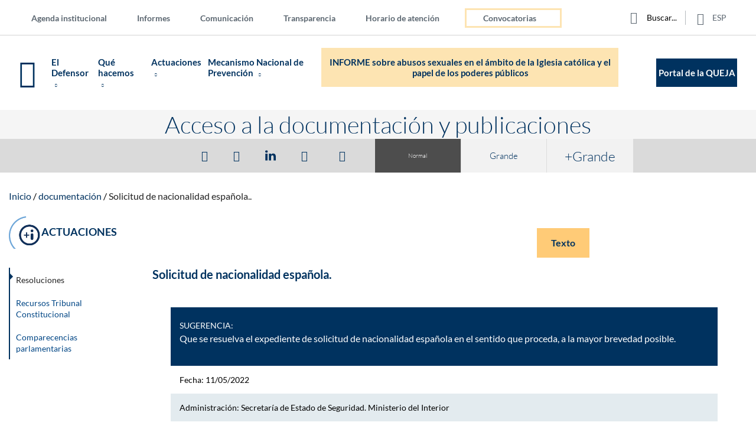

--- FILE ---
content_type: text/html; charset=UTF-8
request_url: https://www.defensordelpueblo.es/resoluciones/solicitud-de-nacionalidad-espanola-84/
body_size: 108620
content:

	<!DOCTYPE html>
<!--[if lte IE 7]>
    <html class="ie7ymenor">
<![endif]-->
<!--[if lt IE 8]>    <html class="ie7 legacy-ie no-js" lang="es" prefix="og: https://ogp.me/ns#"  itemscope itemtype="http://schema.org/Organization"> <![endif]-->
<!--[if IE 8]>    <html class="ie8 legacy-ie no-js" lang="es" prefix="og: https://ogp.me/ns#"  itemscope itemtype="http://schema.org/Organization"> <![endif]-->
<!--[if IE 9]>    <html class="ie9 legacy-ie no-js" lang="es" prefix="og: https://ogp.me/ns#"  itemscope itemtype="http://schema.org/Organization"><![endif]-->
<!--[if (gte IE 9)|(gt IEMobile 7)|!(IEMobile)|!(IE)]><!--> <html class="no-legacy-ie no-js" lang="es" prefix="og: https://ogp.me/ns#"  itemscope itemtype="http://schema.org/Organization"> <!--<![endif]-->
    <head prefix="og: http://ogp.me/ns#">
    	<title>Solicitud de nacionalidad española - Defensor del Pueblo</title>
        <!--  para verificar la autenticación del sitio ante google search console   -->
        <meta name="google-site-verification" content="a7BxWBXEkNXqbG38wn0fjj_FVC3kLiiXgIfOjJeeXxo" />       
        <!----para tener en cuenta la nueva tags  G4 de estadísticas--->
			<!-- Google tag (gtag.js) -->
			<script async src="https://www.googletagmanager.com/gtag/js?id=G-BW7DBGXFD2"></script>
			<script>
			  window.dataLayer = window.dataLayer || [];
			  function gtag(){dataLayer.push(arguments);}
			  gtag('js', new Date());

			  gtag('config', 'G-BW7DBGXFD2');
			</script>
        <!----fin tags G4---->
        <meta charset="utf-8">
        <meta name = "viewport" content="width=device-width, initial-scale=1.0" />
        <meta name="author" content="Defensor del Pueblo">
		<meta name = "format-detection" content = "telephone=no">
      
		<meta content="width=device-width, initial-scale=1.0, maximum-scale=2.0, user-scalable=1" name="viewport">
		<!--[if IE]>
        	<meta http-equiv="X-UA-Compatible" content="IE=edge,chrome=1">
		<![endif]-->
		<!-- IE Clearfix -->
		<!--[if IE]>
			<meta http-equiv="cleartype" content="on">
		<![endif]-->
		<!-- Mobile app -->
		<meta name="apple-mobile-web-app-capable" content="yes">
		<meta name="apple-mobile-web-app-status-bar-style" content="black">
		<meta  name="mobile-web-app-capable" content="yes">
		<!-- /Mobile app -->
		<!--[if lt IE 10]>
       		<script src="https://www.defensordelpueblo.es/wp-content/themes/ddpsystem/js/vendor/modernizr-2.6.2-respond-1.1.0.min.js"></script>
        <![endif]-->
	    <!--<link href='https://fonts.googleapis.com/css?family=Lato:400,700,300,900' rel='stylesheet' type='text/css'>
	    <link href="https://fonts.googleapis.com/css2?family=Prompt:wght@300;400;700;900&display=swap" rel="stylesheet" type='text/css'>-->
        <!-- favicon -->
		<link rel="apple-touch-icon" sizes="57x57" href="https://www.defensordelpueblo.es/wp-content/themes/ddp/system/img/favicons/apple-touch-icon-57x57.png">
		<link rel="apple-touch-icon" sizes="114x114" href="https://www.defensordelpueblo.es/wp-content/themes/ddp/system/img/favicons/apple-touch-icon-114x114.png">
		<link rel="apple-touch-icon" sizes="72x72" href="https://www.defensordelpueblo.es/wp-content/themes/ddp/system/img/favicons/apple-touch-icon-72x72.png">
		<link rel="apple-touch-icon" sizes="144x144" href="https://www.defensordelpueblo.es/wp-content/themes/ddp/system/img/favicons/apple-touch-icon-144x144.png">
		<link rel="apple-touch-icon" sizes="60x60" href="https://www.defensordelpueblo.es/wp-content/themes/ddp/system/img/favicons/apple-touch-icon-60x60.png">
		<link rel="apple-touch-icon" sizes="120x120" href="https://www.defensordelpueblo.es/wp-content/themes/ddp/system/img/favicons/apple-touch-icon-120x120.png">
		<link rel="apple-touch-icon" sizes="76x76" href="https://www.defensordelpueblo.es/wp-content/themes/ddp/system/img/favicons/apple-touch-icon-76x76.png">
		<link rel="apple-touch-icon" sizes="152x152" href="https://www.defensordelpueblo.es/wp-content/themes/ddp/system/img/favicons/apple-touch-icon-152x152.png">
		<link rel="apple-touch-icon" sizes="180x180" href="https://www.defensordelpueblo.es/wp-content/themes/ddp/system/img/favicons/apple-touch-icon-180x180.png">
		<meta name="apple-mobile-web-app-title" content="El Defensor del pueblo">
		<link rel="shortcut icon" href="https://www.defensordelpueblo.es/wp-content/themes/ddp/system/img/favicons/favicon.ico">
		<link rel="icon" type="image/png" href="https://www.defensordelpueblo.es/wp-content/themes/ddp/system/img/favicons/favicon-16x16.png" sizes="16x16">
		<link rel="icon" type="image/png" href="https://www.defensordelpueblo.es/wp-content/themes/ddp/system/img/favicons/favicon-32x32.png" sizes="32x32">
		<meta name="msapplication-TileColor" content="#ff0042">
		<meta name="msapplication-TileImage" content="https://www.defensordelpueblo.es/wp-content/themes/ddp/system/img/favicons/mstile-144x144.png">
		<meta name="msapplication-config" content="https://www.defensordelpueblo.es/wp-content/themes/ddp/system/img/favicons/browserconfig.xml">
		<meta name="application-name" content="Portal Web del Defensor del Pueblo">
		<!---para conexión CMS-Siteimprove---->
	    <!--<meta  name="pageID" content="">--->
		<!-- /favicon -->
		<!-- HTML5 IE8 -->
			<!--[if lt IE 9]>
				<script src="https://oss.maxcdn.com/libs/html5shiv/3.7.0/html5shiv.js"></script>
				<script src="https://oss.maxcdn.com/libs/respond.js/1.4.2/respond.min.js"></script>
			<![endif]-->
		<!-- /HTML5 IE8 -->
		
<!-- Google Tag Manager for WordPress by gtm4wp.com -->
<script data-cfasync="false" data-pagespeed-no-defer>
	var gtm4wp_datalayer_name = "dataLayer";
	var dataLayer = dataLayer || [];
</script>
<!-- End Google Tag Manager for WordPress by gtm4wp.com -->
<!-- Optimización para motores de búsqueda de Rank Math -  https://rankmath.com/ -->
<meta name="robots" content="index, follow, max-snippet:-1, max-video-preview:-1, max-image-preview:large"/>
<link rel="canonical" href="https://www.defensordelpueblo.es/resoluciones/solicitud-de-nacionalidad-espanola-84/" />
<meta property="og:locale" content="es_ES" />
<meta property="og:type" content="article" />
<meta property="og:title" content="Solicitud de nacionalidad española - Defensor del Pueblo" />
<meta property="og:description" content="Ha comparecido doña (&#8230;), con NIE (&#8230;) ante esta institución. Consideraciones Manifiesta su disconformidad con la demora en la tramitación [&hellip;]" />
<meta property="og:url" content="https://www.defensordelpueblo.es/resoluciones/solicitud-de-nacionalidad-espanola-84/" />
<meta property="og:site_name" content="Defensor del Pueblo" />
<meta property="og:updated_time" content="2022-09-07T09:54:33+02:00" />
<meta name="twitter:card" content="summary_large_image" />
<meta name="twitter:title" content="Solicitud de nacionalidad española - Defensor del Pueblo" />
<meta name="twitter:description" content="Ha comparecido doña (&#8230;), con NIE (&#8230;) ante esta institución. Consideraciones Manifiesta su disconformidad con la demora en la tramitación [&hellip;]" />
<!-- /Plugin Rank Math WordPress SEO -->

		<!-- This site uses the Google Analytics by MonsterInsights plugin v8.27.0 - Using Analytics tracking - https://www.monsterinsights.com/ -->
		<!-- Nota: MonsterInsights no está actualmente configurado en este sitio. El dueño del sitio necesita identificarse usando su cuenta de Google Analytics en el panel de ajustes de MonsterInsights. -->
					<!-- No tracking code set -->
				<!-- / Google Analytics by MonsterInsights -->
		<link rel='stylesheet' id='wp-block-library-css' href='https://www.defensordelpueblo.es/wp-includes/css/dist/block-library/style.min.css?ver=6.6.2' type='text/css' media='all' />
<style id='rank-math-toc-block-style-inline-css' type='text/css'>
.wp-block-rank-math-toc-block nav ol{counter-reset:item}.wp-block-rank-math-toc-block nav ol li{display:block}.wp-block-rank-math-toc-block nav ol li:before{content:counters(item, ".") ". ";counter-increment:item}

</style>
<style id='classic-theme-styles-inline-css' type='text/css'>
/*! This file is auto-generated */
.wp-block-button__link{color:#fff;background-color:#32373c;border-radius:9999px;box-shadow:none;text-decoration:none;padding:calc(.667em + 2px) calc(1.333em + 2px);font-size:1.125em}.wp-block-file__button{background:#32373c;color:#fff;text-decoration:none}
</style>
<style id='global-styles-inline-css' type='text/css'>
:root{--wp--preset--aspect-ratio--square: 1;--wp--preset--aspect-ratio--4-3: 4/3;--wp--preset--aspect-ratio--3-4: 3/4;--wp--preset--aspect-ratio--3-2: 3/2;--wp--preset--aspect-ratio--2-3: 2/3;--wp--preset--aspect-ratio--16-9: 16/9;--wp--preset--aspect-ratio--9-16: 9/16;--wp--preset--color--black: #000000;--wp--preset--color--cyan-bluish-gray: #abb8c3;--wp--preset--color--white: #ffffff;--wp--preset--color--pale-pink: #f78da7;--wp--preset--color--vivid-red: #cf2e2e;--wp--preset--color--luminous-vivid-orange: #ff6900;--wp--preset--color--luminous-vivid-amber: #fcb900;--wp--preset--color--light-green-cyan: #7bdcb5;--wp--preset--color--vivid-green-cyan: #00d084;--wp--preset--color--pale-cyan-blue: #8ed1fc;--wp--preset--color--vivid-cyan-blue: #0693e3;--wp--preset--color--vivid-purple: #9b51e0;--wp--preset--gradient--vivid-cyan-blue-to-vivid-purple: linear-gradient(135deg,rgba(6,147,227,1) 0%,rgb(155,81,224) 100%);--wp--preset--gradient--light-green-cyan-to-vivid-green-cyan: linear-gradient(135deg,rgb(122,220,180) 0%,rgb(0,208,130) 100%);--wp--preset--gradient--luminous-vivid-amber-to-luminous-vivid-orange: linear-gradient(135deg,rgba(252,185,0,1) 0%,rgba(255,105,0,1) 100%);--wp--preset--gradient--luminous-vivid-orange-to-vivid-red: linear-gradient(135deg,rgba(255,105,0,1) 0%,rgb(207,46,46) 100%);--wp--preset--gradient--very-light-gray-to-cyan-bluish-gray: linear-gradient(135deg,rgb(238,238,238) 0%,rgb(169,184,195) 100%);--wp--preset--gradient--cool-to-warm-spectrum: linear-gradient(135deg,rgb(74,234,220) 0%,rgb(151,120,209) 20%,rgb(207,42,186) 40%,rgb(238,44,130) 60%,rgb(251,105,98) 80%,rgb(254,248,76) 100%);--wp--preset--gradient--blush-light-purple: linear-gradient(135deg,rgb(255,206,236) 0%,rgb(152,150,240) 100%);--wp--preset--gradient--blush-bordeaux: linear-gradient(135deg,rgb(254,205,165) 0%,rgb(254,45,45) 50%,rgb(107,0,62) 100%);--wp--preset--gradient--luminous-dusk: linear-gradient(135deg,rgb(255,203,112) 0%,rgb(199,81,192) 50%,rgb(65,88,208) 100%);--wp--preset--gradient--pale-ocean: linear-gradient(135deg,rgb(255,245,203) 0%,rgb(182,227,212) 50%,rgb(51,167,181) 100%);--wp--preset--gradient--electric-grass: linear-gradient(135deg,rgb(202,248,128) 0%,rgb(113,206,126) 100%);--wp--preset--gradient--midnight: linear-gradient(135deg,rgb(2,3,129) 0%,rgb(40,116,252) 100%);--wp--preset--font-size--small: 13px;--wp--preset--font-size--medium: 20px;--wp--preset--font-size--large: 36px;--wp--preset--font-size--x-large: 42px;--wp--preset--spacing--20: 0.44rem;--wp--preset--spacing--30: 0.67rem;--wp--preset--spacing--40: 1rem;--wp--preset--spacing--50: 1.5rem;--wp--preset--spacing--60: 2.25rem;--wp--preset--spacing--70: 3.38rem;--wp--preset--spacing--80: 5.06rem;--wp--preset--shadow--natural: 6px 6px 9px rgba(0, 0, 0, 0.2);--wp--preset--shadow--deep: 12px 12px 50px rgba(0, 0, 0, 0.4);--wp--preset--shadow--sharp: 6px 6px 0px rgba(0, 0, 0, 0.2);--wp--preset--shadow--outlined: 6px 6px 0px -3px rgba(255, 255, 255, 1), 6px 6px rgba(0, 0, 0, 1);--wp--preset--shadow--crisp: 6px 6px 0px rgba(0, 0, 0, 1);}:where(.is-layout-flex){gap: 0.5em;}:where(.is-layout-grid){gap: 0.5em;}body .is-layout-flex{display: flex;}.is-layout-flex{flex-wrap: wrap;align-items: center;}.is-layout-flex > :is(*, div){margin: 0;}body .is-layout-grid{display: grid;}.is-layout-grid > :is(*, div){margin: 0;}:where(.wp-block-columns.is-layout-flex){gap: 2em;}:where(.wp-block-columns.is-layout-grid){gap: 2em;}:where(.wp-block-post-template.is-layout-flex){gap: 1.25em;}:where(.wp-block-post-template.is-layout-grid){gap: 1.25em;}.has-black-color{color: var(--wp--preset--color--black) !important;}.has-cyan-bluish-gray-color{color: var(--wp--preset--color--cyan-bluish-gray) !important;}.has-white-color{color: var(--wp--preset--color--white) !important;}.has-pale-pink-color{color: var(--wp--preset--color--pale-pink) !important;}.has-vivid-red-color{color: var(--wp--preset--color--vivid-red) !important;}.has-luminous-vivid-orange-color{color: var(--wp--preset--color--luminous-vivid-orange) !important;}.has-luminous-vivid-amber-color{color: var(--wp--preset--color--luminous-vivid-amber) !important;}.has-light-green-cyan-color{color: var(--wp--preset--color--light-green-cyan) !important;}.has-vivid-green-cyan-color{color: var(--wp--preset--color--vivid-green-cyan) !important;}.has-pale-cyan-blue-color{color: var(--wp--preset--color--pale-cyan-blue) !important;}.has-vivid-cyan-blue-color{color: var(--wp--preset--color--vivid-cyan-blue) !important;}.has-vivid-purple-color{color: var(--wp--preset--color--vivid-purple) !important;}.has-black-background-color{background-color: var(--wp--preset--color--black) !important;}.has-cyan-bluish-gray-background-color{background-color: var(--wp--preset--color--cyan-bluish-gray) !important;}.has-white-background-color{background-color: var(--wp--preset--color--white) !important;}.has-pale-pink-background-color{background-color: var(--wp--preset--color--pale-pink) !important;}.has-vivid-red-background-color{background-color: var(--wp--preset--color--vivid-red) !important;}.has-luminous-vivid-orange-background-color{background-color: var(--wp--preset--color--luminous-vivid-orange) !important;}.has-luminous-vivid-amber-background-color{background-color: var(--wp--preset--color--luminous-vivid-amber) !important;}.has-light-green-cyan-background-color{background-color: var(--wp--preset--color--light-green-cyan) !important;}.has-vivid-green-cyan-background-color{background-color: var(--wp--preset--color--vivid-green-cyan) !important;}.has-pale-cyan-blue-background-color{background-color: var(--wp--preset--color--pale-cyan-blue) !important;}.has-vivid-cyan-blue-background-color{background-color: var(--wp--preset--color--vivid-cyan-blue) !important;}.has-vivid-purple-background-color{background-color: var(--wp--preset--color--vivid-purple) !important;}.has-black-border-color{border-color: var(--wp--preset--color--black) !important;}.has-cyan-bluish-gray-border-color{border-color: var(--wp--preset--color--cyan-bluish-gray) !important;}.has-white-border-color{border-color: var(--wp--preset--color--white) !important;}.has-pale-pink-border-color{border-color: var(--wp--preset--color--pale-pink) !important;}.has-vivid-red-border-color{border-color: var(--wp--preset--color--vivid-red) !important;}.has-luminous-vivid-orange-border-color{border-color: var(--wp--preset--color--luminous-vivid-orange) !important;}.has-luminous-vivid-amber-border-color{border-color: var(--wp--preset--color--luminous-vivid-amber) !important;}.has-light-green-cyan-border-color{border-color: var(--wp--preset--color--light-green-cyan) !important;}.has-vivid-green-cyan-border-color{border-color: var(--wp--preset--color--vivid-green-cyan) !important;}.has-pale-cyan-blue-border-color{border-color: var(--wp--preset--color--pale-cyan-blue) !important;}.has-vivid-cyan-blue-border-color{border-color: var(--wp--preset--color--vivid-cyan-blue) !important;}.has-vivid-purple-border-color{border-color: var(--wp--preset--color--vivid-purple) !important;}.has-vivid-cyan-blue-to-vivid-purple-gradient-background{background: var(--wp--preset--gradient--vivid-cyan-blue-to-vivid-purple) !important;}.has-light-green-cyan-to-vivid-green-cyan-gradient-background{background: var(--wp--preset--gradient--light-green-cyan-to-vivid-green-cyan) !important;}.has-luminous-vivid-amber-to-luminous-vivid-orange-gradient-background{background: var(--wp--preset--gradient--luminous-vivid-amber-to-luminous-vivid-orange) !important;}.has-luminous-vivid-orange-to-vivid-red-gradient-background{background: var(--wp--preset--gradient--luminous-vivid-orange-to-vivid-red) !important;}.has-very-light-gray-to-cyan-bluish-gray-gradient-background{background: var(--wp--preset--gradient--very-light-gray-to-cyan-bluish-gray) !important;}.has-cool-to-warm-spectrum-gradient-background{background: var(--wp--preset--gradient--cool-to-warm-spectrum) !important;}.has-blush-light-purple-gradient-background{background: var(--wp--preset--gradient--blush-light-purple) !important;}.has-blush-bordeaux-gradient-background{background: var(--wp--preset--gradient--blush-bordeaux) !important;}.has-luminous-dusk-gradient-background{background: var(--wp--preset--gradient--luminous-dusk) !important;}.has-pale-ocean-gradient-background{background: var(--wp--preset--gradient--pale-ocean) !important;}.has-electric-grass-gradient-background{background: var(--wp--preset--gradient--electric-grass) !important;}.has-midnight-gradient-background{background: var(--wp--preset--gradient--midnight) !important;}.has-small-font-size{font-size: var(--wp--preset--font-size--small) !important;}.has-medium-font-size{font-size: var(--wp--preset--font-size--medium) !important;}.has-large-font-size{font-size: var(--wp--preset--font-size--large) !important;}.has-x-large-font-size{font-size: var(--wp--preset--font-size--x-large) !important;}
:where(.wp-block-post-template.is-layout-flex){gap: 1.25em;}:where(.wp-block-post-template.is-layout-grid){gap: 1.25em;}
:where(.wp-block-columns.is-layout-flex){gap: 2em;}:where(.wp-block-columns.is-layout-grid){gap: 2em;}
:root :where(.wp-block-pullquote){font-size: 1.5em;line-height: 1.6;}
</style>
<link rel='stylesheet' id='contact-form-7-css' href='https://www.defensordelpueblo.es/wp-content/plugins/contact-form-7/includes/css/styles.css?ver=5.9.5' type='text/css' media='all' />
<link rel='stylesheet' id='style-dmuploader-css' href='https://www.defensordelpueblo.es/wp-content/themes/ddp/library/js/uploader.css?ver=6.6.2' type='text/css' media='all' />
<link rel='stylesheet' id='jqueryui_minCSS-css' href='https://www.defensordelpueblo.es/wp-content/themes/ddp/library/style.css?ver=10.4' type='text/css' media='all' />
<link rel='stylesheet' id='MapaCalorCSS-css' href='https://www.defensordelpueblo.es/wp-content/themes/ddp/library/js/MapaCalor/EstilosMapaCalor.css?ver=6.6.2' type='text/css' media='all' />
<link rel='stylesheet' id='AcordeonCSS-css' href='https://www.defensordelpueblo.es/wp-content/themes/ddp/library/js/MapaCalor/acordeon.css?ver=6.6.2' type='text/css' media='all' />
<link rel='stylesheet' id='jqueryui_structureCSS-css' href='https://www.defensordelpueblo.es/wp-content/themes/ddp/library/js/MapaCalor/jquery-ui.structure.min.css?ver=6.6.2' type='text/css' media='all' />
<link rel='stylesheet' id='jqueryui_thememinCSS-css' href='https://www.defensordelpueblo.es/wp-content/themes/ddp/library/js/MapaCalor/jquery-ui.theme.min.css?ver=6.6.2' type='text/css' media='all' />
<link rel='stylesheet' id='jpgridCSS-css' href='https://www.defensordelpueblo.es/wp-content/themes/ddp/library/js/MapaCalor/ui.jqgrid.css?ver=6.6.2' type='text/css' media='all' />
<link rel='stylesheet' id='ddp_all-css' href='https://www.defensordelpueblo.es/wp-content/themes/ddp/system/css/all.css?ver=10.4' type='text/css' media='all' />
<link rel='stylesheet' id='ddp_restyle_2022-css' href='https://www.defensordelpueblo.es/wp-content/themes/ddp/restyle2022/css/all.css?ver=1.0.01234' type='text/css' media='all' />
<link rel='stylesheet' id='ddp_calendar-css' href='https://www.defensordelpueblo.es/wp-content/themes/ddp/system/css/calendar.min.css?ver=6.6.2' type='text/css' media='all' />
<link rel='stylesheet' id='jquery-steps-css' href='https://www.defensordelpueblo.es/wp-content/themes/ddp/system/js/vendor/jquery.steps.css?ver=6.6.2' type='text/css' media='all' />
<link rel='stylesheet' id='ddpprint-css' href='https://www.defensordelpueblo.es/wp-content/themes/ddp/library/style-print.css?ver=1.0' type='text/css' media='print' />
<link rel='stylesheet' id='ddp-google-fonts-css' href='https://www.defensordelpueblo.es/wp-content/themes/ddp/system/css/latofonts.css?ver=1.0' type='text/css' media='all' />
<link rel='stylesheet' id='Smoothness-css' href='https://www.defensordelpueblo.es/wp-content/themes/ddp/system/css/jquery-ui.css?ver=4.7.2' type='text/css' media='all' />
<link rel='stylesheet' id='cf7cf-style-css' href='https://www.defensordelpueblo.es/wp-content/plugins/cf7-conditional-fields/style.css?ver=2.4.12' type='text/css' media='all' />
<link rel='stylesheet' id='moove_gdpr_frontend-css' href='https://www.defensordelpueblo.es/wp-content/plugins/gdpr-cookie-compliance/dist/styles/gdpr-main.css?ver=4.15.1' type='text/css' media='all' />
<style id='moove_gdpr_frontend-inline-css' type='text/css'>
#moove_gdpr_cookie_modal,#moove_gdpr_cookie_info_bar,.gdpr_cookie_settings_shortcode_content{font-family:Nunito,sans-serif}#moove_gdpr_save_popup_settings_button{background-color:#373737;color:#fff}#moove_gdpr_save_popup_settings_button:hover{background-color:#000}#moove_gdpr_cookie_info_bar .moove-gdpr-info-bar-container .moove-gdpr-info-bar-content a.mgbutton,#moove_gdpr_cookie_info_bar .moove-gdpr-info-bar-container .moove-gdpr-info-bar-content button.mgbutton{background-color:#00325f}#moove_gdpr_cookie_modal .moove-gdpr-modal-content .moove-gdpr-modal-footer-content .moove-gdpr-button-holder a.mgbutton,#moove_gdpr_cookie_modal .moove-gdpr-modal-content .moove-gdpr-modal-footer-content .moove-gdpr-button-holder button.mgbutton,.gdpr_cookie_settings_shortcode_content .gdpr-shr-button.button-green{background-color:#00325f;border-color:#00325f}#moove_gdpr_cookie_modal .moove-gdpr-modal-content .moove-gdpr-modal-footer-content .moove-gdpr-button-holder a.mgbutton:hover,#moove_gdpr_cookie_modal .moove-gdpr-modal-content .moove-gdpr-modal-footer-content .moove-gdpr-button-holder button.mgbutton:hover,.gdpr_cookie_settings_shortcode_content .gdpr-shr-button.button-green:hover{background-color:#fff;color:#00325f}#moove_gdpr_cookie_modal .moove-gdpr-modal-content .moove-gdpr-modal-close i,#moove_gdpr_cookie_modal .moove-gdpr-modal-content .moove-gdpr-modal-close span.gdpr-icon{background-color:#00325f;border:1px solid #00325f}#moove_gdpr_cookie_info_bar span.change-settings-button.focus-g,#moove_gdpr_cookie_info_bar span.change-settings-button:focus,#moove_gdpr_cookie_info_bar button.change-settings-button.focus-g,#moove_gdpr_cookie_info_bar button.change-settings-button:focus{-webkit-box-shadow:0 0 1px 3px #00325f;-moz-box-shadow:0 0 1px 3px #00325f;box-shadow:0 0 1px 3px #00325f}#moove_gdpr_cookie_modal .moove-gdpr-modal-content .moove-gdpr-modal-close i:hover,#moove_gdpr_cookie_modal .moove-gdpr-modal-content .moove-gdpr-modal-close span.gdpr-icon:hover,#moove_gdpr_cookie_info_bar span[data-href]>u.change-settings-button{color:#00325f}#moove_gdpr_cookie_modal .moove-gdpr-modal-content .moove-gdpr-modal-left-content #moove-gdpr-menu li.menu-item-selected a span.gdpr-icon,#moove_gdpr_cookie_modal .moove-gdpr-modal-content .moove-gdpr-modal-left-content #moove-gdpr-menu li.menu-item-selected button span.gdpr-icon{color:inherit}#moove_gdpr_cookie_modal .moove-gdpr-modal-content .moove-gdpr-modal-left-content #moove-gdpr-menu li a span.gdpr-icon,#moove_gdpr_cookie_modal .moove-gdpr-modal-content .moove-gdpr-modal-left-content #moove-gdpr-menu li button span.gdpr-icon{color:inherit}#moove_gdpr_cookie_modal .gdpr-acc-link{line-height:0;font-size:0;color:transparent;position:absolute}#moove_gdpr_cookie_modal .moove-gdpr-modal-content .moove-gdpr-modal-close:hover i,#moove_gdpr_cookie_modal .moove-gdpr-modal-content .moove-gdpr-modal-left-content #moove-gdpr-menu li a,#moove_gdpr_cookie_modal .moove-gdpr-modal-content .moove-gdpr-modal-left-content #moove-gdpr-menu li button,#moove_gdpr_cookie_modal .moove-gdpr-modal-content .moove-gdpr-modal-left-content #moove-gdpr-menu li button i,#moove_gdpr_cookie_modal .moove-gdpr-modal-content .moove-gdpr-modal-left-content #moove-gdpr-menu li a i,#moove_gdpr_cookie_modal .moove-gdpr-modal-content .moove-gdpr-tab-main .moove-gdpr-tab-main-content a:hover,#moove_gdpr_cookie_info_bar.moove-gdpr-dark-scheme .moove-gdpr-info-bar-container .moove-gdpr-info-bar-content a.mgbutton:hover,#moove_gdpr_cookie_info_bar.moove-gdpr-dark-scheme .moove-gdpr-info-bar-container .moove-gdpr-info-bar-content button.mgbutton:hover,#moove_gdpr_cookie_info_bar.moove-gdpr-dark-scheme .moove-gdpr-info-bar-container .moove-gdpr-info-bar-content a:hover,#moove_gdpr_cookie_info_bar.moove-gdpr-dark-scheme .moove-gdpr-info-bar-container .moove-gdpr-info-bar-content button:hover,#moove_gdpr_cookie_info_bar.moove-gdpr-dark-scheme .moove-gdpr-info-bar-container .moove-gdpr-info-bar-content span.change-settings-button:hover,#moove_gdpr_cookie_info_bar.moove-gdpr-dark-scheme .moove-gdpr-info-bar-container .moove-gdpr-info-bar-content button.change-settings-button:hover,#moove_gdpr_cookie_info_bar.moove-gdpr-dark-scheme .moove-gdpr-info-bar-container .moove-gdpr-info-bar-content u.change-settings-button:hover,#moove_gdpr_cookie_info_bar span[data-href]>u.change-settings-button,#moove_gdpr_cookie_info_bar.moove-gdpr-dark-scheme .moove-gdpr-info-bar-container .moove-gdpr-info-bar-content a.mgbutton.focus-g,#moove_gdpr_cookie_info_bar.moove-gdpr-dark-scheme .moove-gdpr-info-bar-container .moove-gdpr-info-bar-content button.mgbutton.focus-g,#moove_gdpr_cookie_info_bar.moove-gdpr-dark-scheme .moove-gdpr-info-bar-container .moove-gdpr-info-bar-content a.focus-g,#moove_gdpr_cookie_info_bar.moove-gdpr-dark-scheme .moove-gdpr-info-bar-container .moove-gdpr-info-bar-content button.focus-g,#moove_gdpr_cookie_info_bar.moove-gdpr-dark-scheme .moove-gdpr-info-bar-container .moove-gdpr-info-bar-content a.mgbutton:focus,#moove_gdpr_cookie_info_bar.moove-gdpr-dark-scheme .moove-gdpr-info-bar-container .moove-gdpr-info-bar-content button.mgbutton:focus,#moove_gdpr_cookie_info_bar.moove-gdpr-dark-scheme .moove-gdpr-info-bar-container .moove-gdpr-info-bar-content a:focus,#moove_gdpr_cookie_info_bar.moove-gdpr-dark-scheme .moove-gdpr-info-bar-container .moove-gdpr-info-bar-content button:focus,#moove_gdpr_cookie_info_bar.moove-gdpr-dark-scheme .moove-gdpr-info-bar-container .moove-gdpr-info-bar-content span.change-settings-button.focus-g,span.change-settings-button:focus,button.change-settings-button.focus-g,button.change-settings-button:focus,#moove_gdpr_cookie_info_bar.moove-gdpr-dark-scheme .moove-gdpr-info-bar-container .moove-gdpr-info-bar-content u.change-settings-button.focus-g,#moove_gdpr_cookie_info_bar.moove-gdpr-dark-scheme .moove-gdpr-info-bar-container .moove-gdpr-info-bar-content u.change-settings-button:focus{color:#00325f}#moove_gdpr_cookie_modal.gdpr_lightbox-hide{display:none}
</style>
<script type="text/javascript" src="https://www.defensordelpueblo.es/wp-includes/js/jquery/jquery.min.js?ver=3.7.1" id="jquery-core-js"></script>
<script type="text/javascript" src="https://www.defensordelpueblo.es/wp-includes/js/jquery/jquery-migrate.min.js?ver=3.4.1" id="jquery-migrate-js"></script>
<script type="text/javascript" src="https://www.defensordelpueblo.es/wp-content/themes/ddp/restyle2022/js/slick/slick.min.js?ver=1.0.0" id="accesibleSlick-js"></script>
<link rel="https://api.w.org/" href="https://www.defensordelpueblo.es/wp-json/" /><link rel='shortlink' href='https://www.defensordelpueblo.es/?p=170949' />
<link rel="alternate" title="oEmbed (JSON)" type="application/json+oembed" href="https://www.defensordelpueblo.es/wp-json/oembed/1.0/embed?url=https%3A%2F%2Fwww.defensordelpueblo.es%2Fresoluciones%2Fsolicitud-de-nacionalidad-espanola-84%2F" />
<link rel="alternate" title="oEmbed (XML)" type="text/xml+oembed" href="https://www.defensordelpueblo.es/wp-json/oembed/1.0/embed?url=https%3A%2F%2Fwww.defensordelpueblo.es%2Fresoluciones%2Fsolicitud-de-nacionalidad-espanola-84%2F&#038;format=xml" />

<!-- Google Tag Manager for WordPress by gtm4wp.com -->
<!-- GTM Container placement set to manual -->
<script data-cfasync="false" data-pagespeed-no-defer>
	var dataLayer_content = {"pagePostType":"resoluciones","pagePostType2":"single-resoluciones","pagePostAuthor":"asimondocumenta03"};
	dataLayer.push( dataLayer_content );
</script>
<script data-cfasync="false">
(function(w,d,s,l,i){w[l]=w[l]||[];w[l].push({'gtm.start':
new Date().getTime(),event:'gtm.js'});var f=d.getElementsByTagName(s)[0],
j=d.createElement(s),dl=l!='dataLayer'?'&l='+l:'';j.async=true;j.src=
'//www.googletagmanager.com/gtm.js?id='+i+dl;f.parentNode.insertBefore(j,f);
})(window,document,'script','dataLayer','GTM-WM37ZL');
</script>
<!-- End Google Tag Manager for WordPress by gtm4wp.com -->		<meta name="msvalidate.01" content="EBB783EAEBB32ABFB462A42A90329EEC" />
    <script type="application/ld+json">
    {
      "@context" : "http://schema.org",
      "@type" : "WebSite",
      "contactPoint" : [{
            "@type" : "ContactPoint",
            "telephone" : "900-101-025",
            "contactType" : "Teléfono de contacto"
      }]
      "logo" : "https://www.defensordelpueblo.es/wp-content/uploads/2016/10/defensor-pueblo-open-graph.png",
      "name" : "Defensor del Pueblo de España",
      "url" : "https://www.defensordelpueblo.es/",
      "sameAs" : [
        "https://twitter.com/defensorpuebloe",
        "https://www.facebook.com/DefensorDelPuebloEsp/",
     ]
    }
    </script>
<!-----customizar pestaña accesibilidad ---->
<!-- Accessibility Code for "www.defensordelpueblo.es" -->
<script>
window.interdeal = {
    "sitekey": "efa604b074f7a29a84742ffd27bd5ebd",
    "Position": "left",
    "domains": {
        "js": "https://cdn.equalweb.com/",
        "acc": "https://access.equalweb.com/"
    },
    "Menulang": "ES",
    "showTooltip": true,
    "btnStyle": {
        "vPosition": [
            "10%",
            "20%"
        ],
        "scale": [
            "0.5",
            "0.5"
        ],
        "color": {
            "main": "#004685",
            "second": "#ffffff"
        },
        "icon": {
            "type": 11,
            "shape": "semicircle"
        }
    }
};
(function(doc, head, body){
    var coreCall             = doc.createElement('script');
    coreCall.src             = interdeal.domains.js + 'core/5.0.6/accessibility.js';
    coreCall.defer           = true;
    coreCall.integrity       = 'sha512-rte1aosyfa9h+YnUZ5NHJoYMmVaAMjoGkGWQgMv5Wy/YBhub9fJsbKgUCVo8RUUL2Mxk2AaezXWDR+LzJUU7Mg==';
    coreCall.crossOrigin     = 'anonymous';
    coreCall.setAttribute('data-cfasync', true );
    body? body.appendChild(coreCall) : head.appendChild(coreCall);
})(document, document.head, document.body);
</script>
</head>

<body class="resoluciones-template-default single single-resoluciones postid-170949">
			<script>
jQuery(document).ready(function(){
	setTimeout(function(){
		jQuery('body').prepend("<div role='navigation' aria-label='Saltar al contenido principal'><a tabindex='1' id='skipcontent' class='skip' href='#contenidoprincipal'>Saltar al contenido</a></div>");
        //jQuery('#__inclusite__tab__').attr({'aria-label':'Navegar con accesibilidad ampliada', 'name':'navega-mas-accesible'});		
		}, 1200);	
});				
</script>		
		
		
		<nav aria-label="Navegación principal para resoluciones pequeñas"  id="off-canvas" class="navmenu navmenu-default navmenu-fixed-left offcanvas visible-xs visible-sm" aria-expanded="false">
		
			<div id="off-canvas-top" class="off-canvas-top">
				<a id="logo-off-canvas" href="https://www.defensordelpueblo.es/" title="Defensor del Pueblo. Ir a página de inicio" aria-label="Defensor del Pueblo.Ir a página de inicio" >
					<span class="no-print ddp-logo-dp" title="Defensor del Pueblo. Ir a página de inicio" ></span>                    
				</a>
				<button type="button" aria-expanded="false" class="navbar-toggle" data-toggle="offcanvas" data-target="#off-canvas" data-canvas="body" aria-controls="off-canvas">
					<span class="sr-only" aria-hidden="true">Cerrar navegación</span>
					<span class="ddp-close-icon-white"></span>                
				</button>
			</div>

			<div id="off-canvas-nav" role="menu" class="inner-nav">

				<ul id="menu-menu-main-ddp" class="list-unstyled"><li  id="menu-item-571" class="menu-item menu-item-type-post_type menu-item-object-page menu-item-has-children menu-item-571 dropdown"><button  title="El Defensor" rel="submenu-movil-defensor" class="link dropdown-toggle" data-toggle="dropdown" aria-haspopup="true">El Defensor <span class="caret"></span></button>
<div class="dropdown-menu" role="menu" >
<ul class="row list-inline">
	<li  id="menu-item-573" class="menu-item menu-item-type-post_type menu-item-object-page menu-item-573 col-sm-4"><a  title="Qué es" href="https://www.defensordelpueblo.es/el-defensor/que-es-el-defensor/">Qué es</a></li>
	<li  id="menu-item-572" class="menu-item menu-item-type-post_type menu-item-object-page menu-item-572 col-sm-4"><a  title="Quién es" href="https://www.defensordelpueblo.es/el-defensor/quien-es-el-defensor/">Quién es</a></li>
	<li  id="menu-item-24994" class="menu-item menu-item-type-post_type menu-item-object-page menu-item-24994 col-sm-4"><a  title="Historia" href="https://www.defensordelpueblo.es/el-defensor/historia-del-defensor/">Historia</a></li>
	<li  id="menu-item-91757" class="menu-item menu-item-type-post_type menu-item-object-page menu-item-91757 col-sm-4"><a  title="Derechos humanos" href="https://www.defensordelpueblo.es/el-defensor/derechos-humanos/">Derechos humanos</a></li>
	<li  id="menu-item-610" class="menu-item menu-item-type-post_type menu-item-object-page menu-item-610 col-sm-4"><a  title="¿Cómo te podemos ayudar?" href="https://www.defensordelpueblo.es/el-defensor/como-te-podemos-ayudar/">¿Cómo te podemos ayudar?</a></li>
	<li  id="menu-item-158804" class="menu-item menu-item-type-post_type menu-item-object-page menu-item-158804 col-sm-4"><a  title="Sobre la transparencia" href="https://www.defensordelpueblo.es/transparencia/sobre-la-transparencia/">Sobre la transparencia</a></li>
	<li  id="menu-item-163882" class="menu-item menu-item-type-custom menu-item-object-custom menu-item-163882 col-sm-4"><a  title="Derechos de niños y adolescentes" target="_blank" class=" external-link " href="https://infancia.defensordelpueblo.es/inicio.html">Derechos de niños y adolescentes</a></li>
</ul></div>
</li>
<li  id="menu-item-10" class="menu-item menu-item-type-custom menu-item-object-custom menu-item-has-children menu-item-10 dropdown"><button  title="Qué hacemos" rel="submenu-movil-areas" class="link dropdown-toggle" data-toggle="dropdown" aria-haspopup="true">Qué hacemos <span class="caret"></span></button>
<div class="dropdown-menu" role="menu" >
<ul class="row list-inline">
	<li  id="menu-item-24014" class="menu-item menu-item-type-custom menu-item-object-custom menu-item-24014 col-sm-4"><a  title="PRESENTACIÓN" class=" external-link " href="/area/">PRESENTACIÓN</a></li>
	<li  id="menu-item-163884" class="menu-item menu-item-type-post_type menu-item-object-page menu-item-163884 col-sm-4"><a  title="Ciudadanía y seguridad pública" href="https://www.defensordelpueblo.es/area-de-ciudadania-y-de-seguridad-publica/">Ciudadanía y seguridad pública</a></li>
	<li  id="menu-item-163886" class="menu-item menu-item-type-post_type menu-item-object-page menu-item-163886 col-sm-4"><a  title="Educación" href="https://www.defensordelpueblo.es/area-de-educacion/">Educación</a></li>
	<li  id="menu-item-163888" class="menu-item menu-item-type-post_type menu-item-object-page menu-item-163888 col-sm-4"><a  title="Empleo" href="https://www.defensordelpueblo.es/area-de-empleo/">Empleo</a></li>
	<li  id="menu-item-163890" class="menu-item menu-item-type-post_type menu-item-object-page menu-item-163890 col-sm-4"><a  title="Igualdad de trato" href="https://www.defensordelpueblo.es/area-de-gualdad-de-trato/">Igualdad de trato</a></li>
	<li  id="menu-item-163892" class="menu-item menu-item-type-post_type menu-item-object-page menu-item-163892 col-sm-4"><a  title="Medio ambiente y vivienda" href="https://www.defensordelpueblo.es/area-de-medioambiente-y-vivienda/">Medio ambiente y vivienda</a></li>
	<li  id="menu-item-163894" class="menu-item menu-item-type-post_type menu-item-object-page menu-item-163894 col-sm-4"><a  title="Migraciones" href="https://www.defensordelpueblo.es/area-de-migraciones/">Migraciones</a></li>
	<li  id="menu-item-163896" class="menu-item menu-item-type-post_type menu-item-object-page menu-item-163896 col-sm-4"><a  title="Política social" href="https://www.defensordelpueblo.es/area-de-politica-social/">Política social</a></li>
	<li  id="menu-item-163900" class="menu-item menu-item-type-post_type menu-item-object-page menu-item-163900 col-sm-4"><a  title="Sanidad" href="https://www.defensordelpueblo.es/area-de-sanidad/">Sanidad</a></li>
	<li  id="menu-item-163898" class="menu-item menu-item-type-post_type menu-item-object-page menu-item-163898 col-sm-4"><a  title="Servicios públicos esenciales" href="https://www.defensordelpueblo.es/area-de-servicios-publicos-esenciales/">Servicios públicos esenciales</a></li>
</ul></div>
</li>
<li  id="menu-item-163902" class="menu-item menu-item-type-custom menu-item-object-custom menu-item-has-children menu-item-163902 dropdown"><button  title="Actuaciones" class="link dropdown-toggle" data-toggle="dropdown" aria-haspopup="true">Actuaciones <span class="caret"></span></button>
<div class="dropdown-menu" role="menu" >
<ul class="row list-inline">
	<li  id="menu-item-219536" class="menu-item menu-item-type-post_type menu-item-object-page menu-item-219536 col-sm-4"><a  title="Resoluciones" href="https://www.defensordelpueblo.es/resoluciones-dp/">Resoluciones</a></li>
	<li  id="menu-item-163906" class="menu-item menu-item-type-custom menu-item-object-custom menu-item-163906 col-sm-4"><a  title="Recursos ante el TC" href="https://www.defensordelpueblo.es/documentacion/resultados-busqueda-documentos/?tipo_documento=recurso_tc&#038;interpuesto=si">Recursos ante el TC</a></li>
	<li  id="menu-item-163908" class="menu-item menu-item-type-custom menu-item-object-custom menu-item-163908 col-sm-4"><a  title="Comparecencias parlamentarias" href="https://www.defensordelpueblo.es/documentacion/resultados-busqueda-documentos/?tipo_documento=comparecencia">Comparecencias parlamentarias</a></li>
	<li  id="menu-item-163910" class="menu-item menu-item-type-custom menu-item-object-custom menu-item-163910 col-sm-4"><a  title="Tiempos medios de respuesta" href="https://www.defensordelpueblo.es/transparencia/informacion-institucional-y-organizativa/tiempos-medios-de-respuesta/">Tiempos medios de respuesta</a></li>
	<li  id="menu-item-163912" class="menu-item menu-item-type-custom menu-item-object-custom menu-item-163912 col-sm-4"><a  title="Administraciones que no colaboran" href="https://www.defensordelpueblo.es/transparencia/informacion-institucional-y-organizativa/administraciones-entorpecedoras/">Administraciones que no colaboran</a></li>
</ul></div>
</li>
<li  id="menu-item-693" class="menu-item menu-item-type-post_type menu-item-object-page menu-item-has-children menu-item-693 dropdown"><button  title="Mecanismo Nacional de Prevención" rel="submenu-movil-mnp" class="link dropdown-toggle" data-toggle="dropdown" aria-haspopup="true">Mecanismo Nacional de Prevención <span class="caret"></span></button>
<div class="dropdown-menu" role="menu" >
<ul class="row list-inline">
	<li  id="menu-item-609" class="menu-item menu-item-type-post_type menu-item-object-page menu-item-609 col-sm-4"><a  title="El Defensor como MNP" href="https://www.defensordelpueblo.es/mnp/defensor-mnp/">El Defensor como MNP</a></li>
	<li  id="menu-item-695" class="menu-item menu-item-type-post_type menu-item-object-page menu-item-695 col-sm-4"><a  title="Actuaciones del MNP" href="https://www.defensordelpueblo.es/mnp/actividad/">Actuaciones del MNP</a></li>
	<li  id="menu-item-211163" class="menu-item menu-item-type-post_type menu-item-object-page menu-item-211163 col-sm-4"><a  title="Listado visitas realizadas por el MNP" href="https://www.defensordelpueblo.es/mnp/listado-visitas-del-mnp/">Listado visitas realizadas por el MNP</a></li>
	<li  id="menu-item-211165" class="menu-item menu-item-type-post_type menu-item-object-page menu-item-211165 col-sm-4"><a  title="Las noticias y actuaciones del MNP" href="https://www.defensordelpueblo.es/mnp/las-noticias-actuaciones-del-mnp/">Las noticias y actuaciones del MNP</a></li>
	<li  id="menu-item-202288" class="menu-item menu-item-type-post_type menu-item-object-page menu-item-202288 col-sm-4"><a  title="Datos estadísticos sobre privación de libertad en España" href="https://www.defensordelpueblo.es/mnp/datos-estadisticos-privacion-libertad-espana/">Datos estadísticos sobre privación de libertad en España</a></li>
	<li  id="menu-item-214793" class="menu-item menu-item-type-post_type menu-item-object-page menu-item-214793 col-sm-4"><a  title="Formación, cooperación y difusión" href="https://www.defensordelpueblo.es/mnp/formacion-cooperacion/">Formación, cooperación y difusión</a></li>
	<li  id="menu-item-694" class="menu-item menu-item-type-post_type menu-item-object-page menu-item-694 col-sm-4"><a  title="MNP en el mundo" href="https://www.defensordelpueblo.es/mnp/mnp-en-el-mundo/">MNP en el mundo</a></li>
	<li  id="menu-item-132175" class="menu-item menu-item-type-custom menu-item-object-custom menu-item-132175 col-sm-4"><a  title="Designación del Defensor como MNP" target="_blank" href="https://www.defensordelpueblo.es/wp-content/uploads/2019/10/Spain_04_02_10_Acc.pdf">Designación del Defensor como MNP</a></li>
</ul></div>
</li>
<li  id="menu-item-169468" class="comision menu-item menu-item-type-custom menu-item-object-custom menu-item-169468 dropdown"><a  title="INFORME sobre abusos sexuales en el ámbito de la Iglesia católica y el papel de los poderes públicos" href="https://www.defensordelpueblo.es/informe-comision-abusos-sexuales/">INFORME sobre abusos sexuales en el ámbito de la Iglesia católica y el papel de los poderes públicos</a></li>
</ul>	 

				<div class="quejas" role="menu">
                  <!------------------>
                  <!-- sección comisión abusos---->
                    <ul aria-label="Opciones del menú principal" role="menuitem"  id="menu-quejas-offset" class="js-menu-main links list-unstyled"><li  id="menu-item-217464" class="btn-tu-queja menu-item menu-item-type-custom menu-item-object-custom menu-item-217464 dropdown"><a  title="Portal de la QUEJA" target="_blank" class="btn btn-full btn-primary  external-link " onclick="javascript:__gaTracker(&#039;send&#039;, &#039;event&#039;, &#039;Inbound&#039;, &#039;G_Menu&#039;, &#039;TRAFFIC_TuQueja&#039;)" href="https://portal-sac.defensordelpueblo.es/">Portal de la QUEJA</a></li>
</ul>                <hr/>
                </div>		
				<div class="main-menu" role="menu">
				<ul class="list-unstyled"  role="menubar" aria-label="Lista de opciones generales">
				<li role=menuitem  id="menu-item-1649" class="menu-item menu-item-type-post_type menu-item-object-page menu-item-1649"><a aria-label="Ir a Agenda institucional" href="https://www.defensordelpueblo.es/agenda-institucional/">Agenda institucional</a></li>
<li role=menuitem  id="menu-item-37460" class="menu-item menu-item-type-post_type menu-item-object-page menu-item-37460"><a aria-label="Ir a Informes" href="https://www.defensordelpueblo.es/informes/">Informes</a></li>
<li role=menuitem  id="menu-item-1650" class="menu-item menu-item-type-post_type menu-item-object-page menu-item-1650"><a aria-label="Ir a Comunicación" href="https://www.defensordelpueblo.es/prensa/">Comunicación</a></li>
<li role=menuitem  id="menu-item-82769" class="bold menu-item menu-item-type-post_type menu-item-object-page menu-item-82769"><a aria-label="Ir a la sección de transparencia" href="https://www.defensordelpueblo.es/transparencia/">Transparencia</a></li>
<li role=menuitem  id="menu-item-219447" class="menu-item menu-item-type-post_type menu-item-object-page menu-item-219447"><a href="https://www.defensordelpueblo.es/contactanos/">Horario de atención</a></li>
<li role=menuitem  id="menu-item-189692" class="convocatoria_home menu-item menu-item-type-post_type menu-item-object-page menu-item-189692"><a aria-label="Ir a la sección de las convocatorias" href="https://www.defensordelpueblo.es/transparencia/informacion-institucional-y-organizativa/estructura/convocatorias/">Convocatorias</a></li>
				</ul>
                <hr/>
				</div>
				<div class="btn-idiomas">
                	<!--As : he puesto el aria-expanded false-->
					<button class="link dropdown-toggle ddp-idioma-icon-grey" type="button" title="Idioma principal" aria-label="Idiomas del sitio web "   data-toggle="dropdown" aria-expanded="false">
						ESP                    
					</button>
					<ul class="dropdown-menu list-unstyled"  id="idiomas2"  role="menu"  aria-label="Lista de idiomas disponibles" >

						<li role=menuitem  id="menu-item-156040" class="menu-item menu-item-type-custom menu-item-object-custom menu-item-156040"><a aria-label="Redirect to English content" lang="en" href="/en/">English</a></li>
<li role=menuitem  id="menu-item-52161" class="menu-item menu-item-type-custom menu-item-object-custom menu-item-52161"><a aria-label="Redirigeix al contingut en català" lang="ca" href="/ca/">Català</a></li>
<li role=menuitem  id="menu-item-52170" class="menu-item menu-item-type-custom menu-item-object-custom menu-item-52170"><a aria-label="Edukia euskarara zuzendu" lang="eu" href="/eu/">Euskera</a></li>
<li role=menuitem  id="menu-item-52167" class="menu-item menu-item-type-custom menu-item-object-custom menu-item-52167"><a aria-label="Redirixe ao contido en galego" lang="gl" href="/gl/">Galego</a></li>
<li role=menuitem  id="menu-item-52164" class="menu-item menu-item-type-custom menu-item-object-custom menu-item-52164"><a aria-label="Redirigeix al contingut en valencià" lang="ca" href="/va/">Valencià</a></li>
					</ul>
				</div>				
				
			</div>
 
		</nav>
		<!-- FIN off-canvas mobile -->			<!-- HEADER ND -->
<header>
        <div class="top-nav container clearfix hide-sm">
        <div class="top-menu dropdown">    
            <ul class="display-inline menuSuperior"  role="menubar" aria-label="Lista de opciones generales">
                    <li role=menuitem  class="menu-item menu-item-type-post_type menu-item-object-page menu-item-1649"><a aria-label="Ir a Agenda institucional" href="https://www.defensordelpueblo.es/agenda-institucional/">Agenda institucional</a></li>
<li role=menuitem  class="menu-item menu-item-type-post_type menu-item-object-page menu-item-37460"><a aria-label="Ir a Informes" href="https://www.defensordelpueblo.es/informes/">Informes</a></li>
<li role=menuitem  class="menu-item menu-item-type-post_type menu-item-object-page menu-item-1650"><a aria-label="Ir a Comunicación" href="https://www.defensordelpueblo.es/prensa/">Comunicación</a></li>
<li role=menuitem  class="bold menu-item menu-item-type-post_type menu-item-object-page menu-item-82769"><a aria-label="Ir a la sección de transparencia" href="https://www.defensordelpueblo.es/transparencia/">Transparencia</a></li>
<li role=menuitem  class="menu-item menu-item-type-post_type menu-item-object-page menu-item-219447"><a href="https://www.defensordelpueblo.es/contactanos/">Horario de atención</a></li>
<li role=menuitem  class="convocatoria_home menu-item menu-item-type-post_type menu-item-object-page menu-item-189692"><a aria-label="Ir a la sección de las convocatorias" href="https://www.defensordelpueblo.es/transparencia/informacion-institucional-y-organizativa/estructura/convocatorias/">Convocatorias</a></li>
            </ul>
        </div>
        <div class="top-menu-right">
            
                            
                <div class="search-form pull-right_" >

                                        <!--AS: he puesto el texto al buttom-->
                    <form class="form-inline display-inline-block" action="/" method="get" accept-charset="utf-8">
                        <div class="form-group">
                            <label class="control-label sr-only element-invisible" for="s" ><strong>Buscar</strong></label>
                            <div class="input-group">
                                <input role="search"  class="form-control placeholder"  title="Buscar en este sitio web"  type="text" placeholder="Buscar..." name="s" id="s"
                                >
                                
                                <div class="input-group-addon">
                                    <label class="control-label sr-only element-invisible" for="btn_buscar" ><strong>Click para buscar</strong></label>
                                    <button type="submit" id="btn_buscar"  class="link" title="Buscar"><span class="icon-search ddp-search-icon-grey"><p class="hidden">Buscar</p></span><span class="element-invisible">Buscar</span></button>
                                </div>
                            </div>
                        </div><!-- row -->
                    </form>
                </div>
                        <div class="btn-idiomas">
                <!--As : he puesto el aria-expanded false-->
                <button class="link dropdown-toggle ddp-idioma-icon-grey" type="button" title="Idioma principal" aria-label="Idiomas del sitio web "   data-toggle="dropdown" aria-expanded="false">
                    ESP                    <!--<span class="caret"></span>-->
                </button>
                <ul class="dropdown-menu list-unstyled"  id="idiomas"  role="menu"  aria-label="Lista de idiomas disponibles" >

                    <li role=menuitem  class="menu-item menu-item-type-custom menu-item-object-custom menu-item-156040"><a aria-label="Redirect to English content" lang="en" href="/en/">English</a></li>
<li role=menuitem  class="menu-item menu-item-type-custom menu-item-object-custom menu-item-52161"><a aria-label="Redirigeix al contingut en català" lang="ca" href="/ca/">Català</a></li>
<li role=menuitem  class="menu-item menu-item-type-custom menu-item-object-custom menu-item-52170"><a aria-label="Edukia euskarara zuzendu" lang="eu" href="/eu/">Euskera</a></li>
<li role=menuitem  class="menu-item menu-item-type-custom menu-item-object-custom menu-item-52167"><a aria-label="Redirixe ao contido en galego" lang="gl" href="/gl/">Galego</a></li>
<li role=menuitem  class="menu-item menu-item-type-custom menu-item-object-custom menu-item-52164"><a aria-label="Redirigeix al contingut en valencià" lang="ca" href="/va/">Valencià</a></li>
                </ul>
            </div>
        </div>
    </div>

    <nav aria-label="Navegación principal para resoluciones grandes" id="menudesktopddp">	 

        <div class="clearfix">
            <button type="button" aria-expanded="false" class="navbar-toggle" data-toggle="offcanvas" data-target="#off-canvas" data-canvas="body" aria-controls="off-canvas">
                <span class="sr-only" aria-hidden="true">Abrir/Cerrar navegación</span>
                <span class="ddp-menu-icon-blue"></span>
            </button>            
            <div class="container" style="width:95%;">
                 <span  class="logoborde0"><a id="logo" href="https://www.defensordelpueblo.es/" title="Defensor del Pueblo. Ir a página de inicio." aria-label="Defensor del Pueblo. Ir a página de inicio." >
                    <span class="no-print ddp-logo-dp" title="Defensor del Pueblo. Ir a página de inicio." ></span>
                    <!--<img class="no-print" src="https://www.defensordelpueblo.es/wp-content/themes/ddp/restyle2022/assets/logo-dp.svg" alt="Defensor del Pueblo. Ir a página de inicio"  />-->
                    <img class="print" src="https://www.defensordelpueblo.es/wp-content/themes/ddp/restyle2022/assets/logo-dp.svg" alt="Defensor del Pueblo. Ir a página de inicio."  />
                </a></span>
                
                <div class="main-menu" role="menu">
                    <!------>
                    <ul aria-label="Opciones del menú principal" role="menuitem"  id="menu-menu-main-ddp-1" class="js-menu-main links list-unstyled hide-sm"><li  class="menu-item menu-item-type-post_type menu-item-object-page menu-item-has-children menu-item-571 dropdown"><button  title="El Defensor" rel="submenu-movil-defensor" class="link dropdown-toggle" data-toggle="dropdown" aria-haspopup="true">El Defensor <span class="caret"></span></button>
<div class="dropdown-menu" role="menu" >
<ul class="row list-inline">
	<li  class="menu-item menu-item-type-post_type menu-item-object-page menu-item-573 col-sm-4"><a  title="Qué es" href="https://www.defensordelpueblo.es/el-defensor/que-es-el-defensor/">Qué es</a></li>
	<li  class="menu-item menu-item-type-post_type menu-item-object-page menu-item-572 col-sm-4"><a  title="Quién es" href="https://www.defensordelpueblo.es/el-defensor/quien-es-el-defensor/">Quién es</a></li>
	<li  class="menu-item menu-item-type-post_type menu-item-object-page menu-item-24994 col-sm-4"><a  title="Historia" href="https://www.defensordelpueblo.es/el-defensor/historia-del-defensor/">Historia</a></li>
	<li  class="menu-item menu-item-type-post_type menu-item-object-page menu-item-91757 col-sm-4"><a  title="Derechos humanos" href="https://www.defensordelpueblo.es/el-defensor/derechos-humanos/">Derechos humanos</a></li>
	<li  class="menu-item menu-item-type-post_type menu-item-object-page menu-item-610 col-sm-4"><a  title="¿Cómo te podemos ayudar?" href="https://www.defensordelpueblo.es/el-defensor/como-te-podemos-ayudar/">¿Cómo te podemos ayudar?</a></li>
	<li  class="menu-item menu-item-type-post_type menu-item-object-page menu-item-158804 col-sm-4"><a  title="Sobre la transparencia" href="https://www.defensordelpueblo.es/transparencia/sobre-la-transparencia/">Sobre la transparencia</a></li>
	<li  class="menu-item menu-item-type-custom menu-item-object-custom menu-item-163882 col-sm-4"><a  title="Derechos de niños y adolescentes" target="_blank" class=" external-link " href="https://infancia.defensordelpueblo.es/inicio.html">Derechos de niños y adolescentes</a></li>
</ul></div>
</li>
<li  class="menu-item menu-item-type-custom menu-item-object-custom menu-item-has-children menu-item-10 dropdown"><button  title="Qué hacemos" rel="submenu-movil-areas" class="link dropdown-toggle" data-toggle="dropdown" aria-haspopup="true">Qué hacemos <span class="caret"></span></button>
<div class="dropdown-menu" role="menu" >
<ul class="row list-inline">
	<li  class="menu-item menu-item-type-custom menu-item-object-custom menu-item-24014 col-sm-4"><a  title="PRESENTACIÓN" class=" external-link " href="/area/">PRESENTACIÓN</a></li>
	<li  class="menu-item menu-item-type-post_type menu-item-object-page menu-item-163884 col-sm-4"><a  title="Ciudadanía y seguridad pública" href="https://www.defensordelpueblo.es/area-de-ciudadania-y-de-seguridad-publica/">Ciudadanía y seguridad pública</a></li>
	<li  class="menu-item menu-item-type-post_type menu-item-object-page menu-item-163886 col-sm-4"><a  title="Educación" href="https://www.defensordelpueblo.es/area-de-educacion/">Educación</a></li>
	<li  class="menu-item menu-item-type-post_type menu-item-object-page menu-item-163888 col-sm-4"><a  title="Empleo" href="https://www.defensordelpueblo.es/area-de-empleo/">Empleo</a></li>
	<li  class="menu-item menu-item-type-post_type menu-item-object-page menu-item-163890 col-sm-4"><a  title="Igualdad de trato" href="https://www.defensordelpueblo.es/area-de-gualdad-de-trato/">Igualdad de trato</a></li>
	<li  class="menu-item menu-item-type-post_type menu-item-object-page menu-item-163892 col-sm-4"><a  title="Medio ambiente y vivienda" href="https://www.defensordelpueblo.es/area-de-medioambiente-y-vivienda/">Medio ambiente y vivienda</a></li>
	<li  class="menu-item menu-item-type-post_type menu-item-object-page menu-item-163894 col-sm-4"><a  title="Migraciones" href="https://www.defensordelpueblo.es/area-de-migraciones/">Migraciones</a></li>
	<li  class="menu-item menu-item-type-post_type menu-item-object-page menu-item-163896 col-sm-4"><a  title="Política social" href="https://www.defensordelpueblo.es/area-de-politica-social/">Política social</a></li>
	<li  class="menu-item menu-item-type-post_type menu-item-object-page menu-item-163900 col-sm-4"><a  title="Sanidad" href="https://www.defensordelpueblo.es/area-de-sanidad/">Sanidad</a></li>
	<li  class="menu-item menu-item-type-post_type menu-item-object-page menu-item-163898 col-sm-4"><a  title="Servicios públicos esenciales" href="https://www.defensordelpueblo.es/area-de-servicios-publicos-esenciales/">Servicios públicos esenciales</a></li>
</ul></div>
</li>
<li  class="menu-item menu-item-type-custom menu-item-object-custom menu-item-has-children menu-item-163902 dropdown"><button  title="Actuaciones" class="link dropdown-toggle" data-toggle="dropdown" aria-haspopup="true">Actuaciones <span class="caret"></span></button>
<div class="dropdown-menu" role="menu" >
<ul class="row list-inline">
	<li  class="menu-item menu-item-type-post_type menu-item-object-page menu-item-219536 col-sm-4"><a  title="Resoluciones" href="https://www.defensordelpueblo.es/resoluciones-dp/">Resoluciones</a></li>
	<li  class="menu-item menu-item-type-custom menu-item-object-custom menu-item-163906 col-sm-4"><a  title="Recursos ante el TC" href="https://www.defensordelpueblo.es/documentacion/resultados-busqueda-documentos/?tipo_documento=recurso_tc&#038;interpuesto=si">Recursos ante el TC</a></li>
	<li  class="menu-item menu-item-type-custom menu-item-object-custom menu-item-163908 col-sm-4"><a  title="Comparecencias parlamentarias" href="https://www.defensordelpueblo.es/documentacion/resultados-busqueda-documentos/?tipo_documento=comparecencia">Comparecencias parlamentarias</a></li>
	<li  class="menu-item menu-item-type-custom menu-item-object-custom menu-item-163910 col-sm-4"><a  title="Tiempos medios de respuesta" href="https://www.defensordelpueblo.es/transparencia/informacion-institucional-y-organizativa/tiempos-medios-de-respuesta/">Tiempos medios de respuesta</a></li>
	<li  class="menu-item menu-item-type-custom menu-item-object-custom menu-item-163912 col-sm-4"><a  title="Administraciones que no colaboran" href="https://www.defensordelpueblo.es/transparencia/informacion-institucional-y-organizativa/administraciones-entorpecedoras/">Administraciones que no colaboran</a></li>
</ul></div>
</li>
<li  class="menu-item menu-item-type-post_type menu-item-object-page menu-item-has-children menu-item-693 dropdown"><button  title="Mecanismo Nacional de Prevención" rel="submenu-movil-mnp" class="link dropdown-toggle" data-toggle="dropdown" aria-haspopup="true">Mecanismo Nacional de Prevención <span class="caret"></span></button>
<div class="dropdown-menu" role="menu" >
<ul class="row list-inline">
	<li  class="menu-item menu-item-type-post_type menu-item-object-page menu-item-609 col-sm-4"><a  title="El Defensor como MNP" href="https://www.defensordelpueblo.es/mnp/defensor-mnp/">El Defensor como MNP</a></li>
	<li  class="menu-item menu-item-type-post_type menu-item-object-page menu-item-695 col-sm-4"><a  title="Actuaciones del MNP" href="https://www.defensordelpueblo.es/mnp/actividad/">Actuaciones del MNP</a></li>
	<li  class="menu-item menu-item-type-post_type menu-item-object-page menu-item-211163 col-sm-4"><a  title="Listado visitas realizadas por el MNP" href="https://www.defensordelpueblo.es/mnp/listado-visitas-del-mnp/">Listado visitas realizadas por el MNP</a></li>
	<li  class="menu-item menu-item-type-post_type menu-item-object-page menu-item-211165 col-sm-4"><a  title="Las noticias y actuaciones del MNP" href="https://www.defensordelpueblo.es/mnp/las-noticias-actuaciones-del-mnp/">Las noticias y actuaciones del MNP</a></li>
	<li  class="menu-item menu-item-type-post_type menu-item-object-page menu-item-202288 col-sm-4"><a  title="Datos estadísticos sobre privación de libertad en España" href="https://www.defensordelpueblo.es/mnp/datos-estadisticos-privacion-libertad-espana/">Datos estadísticos sobre privación de libertad en España</a></li>
	<li  class="menu-item menu-item-type-post_type menu-item-object-page menu-item-214793 col-sm-4"><a  title="Formación, cooperación y difusión" href="https://www.defensordelpueblo.es/mnp/formacion-cooperacion/">Formación, cooperación y difusión</a></li>
	<li  class="menu-item menu-item-type-post_type menu-item-object-page menu-item-694 col-sm-4"><a  title="MNP en el mundo" href="https://www.defensordelpueblo.es/mnp/mnp-en-el-mundo/">MNP en el mundo</a></li>
	<li  class="menu-item menu-item-type-custom menu-item-object-custom menu-item-132175 col-sm-4"><a  title="Designación del Defensor como MNP" target="_blank" href="https://www.defensordelpueblo.es/wp-content/uploads/2019/10/Spain_04_02_10_Acc.pdf">Designación del Defensor como MNP</a></li>
</ul></div>
</li>
<li  class="comision menu-item menu-item-type-custom menu-item-object-custom menu-item-169468 dropdown"><a  title="INFORME sobre abusos sexuales en el ámbito de la Iglesia católica y el papel de los poderes públicos" href="https://www.defensordelpueblo.es/informe-comision-abusos-sexuales/">INFORME sobre abusos sexuales en el ámbito de la Iglesia católica y el papel de los poderes públicos</a></li>
</ul>                </div>
                <div class="quejas" role="menu">
                    <!-- sección comisión abusos no aparece botonera de queja---->
                    <ul aria-label="Opciones del menú principal" role="menuitem"  id="menu-quejas-1" class="js-menu-main links list-unstyled hide-sm"><li  class="btn-tu-queja menu-item menu-item-type-custom menu-item-object-custom menu-item-217464 dropdown"><a  title="Portal de la QUEJA" target="_blank" class="btn btn-full btn-primary  external-link " onclick="javascript:__gaTracker(&#039;send&#039;, &#039;event&#039;, &#039;Inbound&#039;, &#039;G_Menu&#039;, &#039;TRAFFIC_TuQueja&#039;)" href="https://portal-sac.defensordelpueblo.es/">Portal de la QUEJA</a></li>
</ul>
                </div>
            </div>
        </div>
    </nav>

</header>

<script>

jQuery( document ).ready(function() {
    jQuery('.btn-special').appendTo('.links.list-unstyled.hide-sm > li:first-child');    
});
</script>
<!-- /HEADER ND -->

<!--MAIN ND-->

<!--<main   aria-label="Navegación en el contenido principal"   class="wrapper " >-->
<main   aria-label="Navegación en el contenido principal"   class="wrapper" >
    <div class="container-fluid"   name="contenidoprincipal" id="contenidoprincipal" >
        <div class="row">
            	

<!-- CABECERA DOCUMENTACIÓN ND -->
<article aria-label="cabecera principal, con barra de rss y tamaño de letra">
    <div class="intro-block ">
        
        		
        <div class="padding-content">
            <h1 class="h1">Acceso a la documentación y publicaciones</h1>
        </div>    </div><!-- end intro-block -->
	
    <div class="btn-group btn-block btn-intro cat-block" role="group" aria-label="Barra compartir y tamaño letra"  >
    <!-- <div class="btn-group btn-block btn-intro bg-grey-more-soft" role="group"> -->
        
			  
			  <ul class="list-inline list-unstyled col-sm-6 col-xs-12" id="tablist" role="tablist">
				<li role="tab"><div class="hidden">Facebook</div><a    id="tab1" class="link" href="http://www.facebook.com/sharer/sharer.php?u=https%3A%2F%2Fwww.defensordelpueblo.es%2Fresoluciones%2Fsolicitud-de-nacionalidad-espanola-84%2F" onclick="javascript:window.open( this.href, '','menubar=no,toolbar=0,status=0,width=548,height=325' ); return false;"  target="_blank" aria-label="Compartir en Facebook"><span class="icon-facebook"></span><p class="hidden">Facebook</p></a></li>	
				<li role="tab"><div class="hidden">Twitter</div><a    id="tab2" class="link" href="https://twitter.com/share?url=https%3A%2F%2Fwww.defensordelpueblo.es%2Fresoluciones%2Fsolicitud-de-nacionalidad-espanola-84%2F&amp;text=Documentaci%C3%B3n"   onclick="javascript:window.open( this.href, '','menubar=no,toolbar=no,resizable=yes,scrollbars=yes,height=300,width=600' ); return false;" target="_blank" aria-label="Compartir en Twitter"><span class="icon-twitter"></span><p class="hidden">Twitter</p></a></li>				
				<li role="tab"><div class="hidden">Linkedin</div><a    id="tab4" class="link" href="https://www.linkedin.com/cws/share?url=https%3A%2F%2Fwww.defensordelpueblo.es%2Fresoluciones%2Fsolicitud-de-nacionalidad-espanola-84%2F" target="_blank" title="Compartir en Linkedin"><span class="icon-linkedin"></span><p class="hidden">Linkedin</p></a></li>
				<li role="tab"><div class="hidden">Mail</div><a    id="tab5" class="link" href="mailto:?subject=Documentaci%C3%B3n&body=Quiz%C3%A1s+te+interese+esta+p%C3%A1gina+sobre+El+Defensor+del+Pueblo%3A+++https%3A%2F%2Fwww.defensordelpueblo.es%2Fresoluciones%2Fsolicitud-de-nacionalidad-espanola-84%2F" aria-label="Compartir por Email"> <span class="icon-mail"></span><p class="hidden">Mail</p></a></li>
				<li role="tab"><div class="hidden">Imprimir</div><a    id="tab6" class="link" aria-label="Imprimir" onclick="window.print();" href="#"><span class="icon-print micro text-grey-soft"></span><p class="hidden">Imprimir</p></a></li>
			  </ul>


			  <!--	
			  <button title="Compartir" onclick="javascript:__gaTracker('send', 'event', 'Outbound', 'Card_bar', 'SHARE_Compartir');" id="share-selector" aria-label="Compartir" data-toggle="dropdown" type="button" class="btn btn-default col-sm-4 col-xs-12">
					<span id="Compartir" class="icon-share micro text-grey-soft"></span>
					Compartir			  </button>
			  <ul class="dropdown-menu list-unstyled col-sm-3 col-xs-12" aria-labelledby="share-selector">
				<li><a class="link" href="http://www.facebook.com/sharer/sharer.php?u=https%3A%2F%2Fwww.defensordelpueblo.es%2Fresoluciones%2Fsolicitud-de-nacionalidad-espanola-84%2F" onclick="window.open( this.href, '','menubar=no,toolbar=0,status=0,width=548,height=325' ); return false;" title="Facebook"><span class="icon-facebook"></span>Facebook</a></li>	
				<li><a class="link" href="https://twitter.com/share?url=https%3A%2F%2Fwww.defensordelpueblo.es%2Fresoluciones%2Fsolicitud-de-nacionalidad-espanola-84%2F&amp;text=Documentaci%C3%B3n" onclick="javascript:window.open( this.href, '','menubar=no,toolbar=no,resizable=yes,scrollbars=yes,height=300,width=600' ); return false;" target="_blank" title="Twitter"><span class="icon-twitter"></span>Twitter</a></li>				
				<li><a class="link" href="" onclick="javascript:window.open( this.href, '','menubar=no,toolbar=no,resizable=yes,scrollbars=yes,height=300,width=600' ); return false;" target="_blank" title="Google+"><span class="icon-g-plus"></span>Google+</a></li>
				<li><a class="link" href="mailto:?subject=Documentaci%C3%B3n&body=Quiz%C3%A1s+te+interese+esta+p%C3%A1gina+sobre+El+Defensor+del+Pueblo%3A+++https%3A%2F%2Fwww.defensordelpueblo.es%2Fresoluciones%2Fsolicitud-de-nacionalidad-espanola-84%2F" title="Email"> <span class="icon-mail"></span>Email</a></li>
			  </ul>
			  -->

		
		<!--
        <button type="button" class="btn btn-default col-sm-3 col-xs-12" title="Imprimir" onclick="javascript:__gaTracker('send', 'event', 'UX', 'Card_bar', 'Print');">
            <span class="icon-print micro text-grey-soft"></span>
            Imprimir        </button>
		-->

        			  <div class="btn-group btn fs col-sm-4 col-xs-12" >
					<button class="enlight-btn btn fs-sm  atom active" data-button="button-1" title="Ver en letra Normal">Normal</button>
					<button class="enlight-btn btn fs-md  micro" data-button="button-2" title="Ver en letra Grande">Grande</button>
					<button class="enlight-btn btn fs-lg  mini" data-button="button-3" title="Ver en letra Extra Grande">+Grande</button>
			  </div>

        <!--<a href="#" onclick="window.history.go(-1);return false;" role="button" title="Haz click para hacer una Nueva búsqueda" class="btn btn-default bg-red bg-grey-soft col-sm-3 col-xs-12 text-white">
		Nueva búsqueda        </a>-->
    </div><!-- end btn-group -->
</article><!-- end article -->
<!-- /CABECERA DOCUMENTACIÓN ND -->
        </div>
        
    </div>
     <div class="container-fluid content-wrapper">
        <div class="row">
            <div class="col-sm-12">
   
	<article class="no-padding" aria-label="Rastro de migas">
		<ol class="breadcrumb">
			<li><a href="https://www.defensordelpueblo.es/" title="Ir a Inicio">Inicio</a></li>
			<li><a href="https://www.defensordelpueblo.es/documentacion/" title="">documentación</a></li>
						<li><a class="active" href="#">Solicitud de nacionalidad española..</a></li>
		</ol>
	</article>

</div>
        </div>
        <div class="row">
        <!--            <aside aria-label="Contenido sección en menú lateral"   class="">
                <div class="sidebar">
                                    </div>
            </aside>
        -->

        <section class="col-lg-10 col-md-9 col-xs-12 col-lg-push-2 col-md-push-3 ddpmainbody" aria-label="Contenido principal de la página">
			
    	        
<!-- Actuaciones con seguimientos-->
<!---registros, más de uno, porque siempre hay uno vacio---->

    
    <article class="content-block destacados-actuaciones-grupos" aria-label="Detalle de los seguimientos">
    <div class="row row-no-padding ">

	    <div class="tab-content">


                <div role="tabpanel" class="tab-pane active" id="general">
				    						<div class="row">
								<div class="col-xs-12 col-md-6"></div>
								<div class="col-xs-12 col-md-3 text-right">
									  <div class="input-group search" style="margin-bottom: 0px;">
										  <span class="input-group-btn">
											<a title="Si quiere ver el texto completo de la resolución, pinche aquí" href="#seguimientos" data-toggle="tab"><button class="btn btn-primary btn-search text-right" type="button" aria-label="Texto completo de la resolución">
												<span>Texto</span>
											</button></a>
										  </span>
									  </div>
								</div>
				        </div><br/>
					                    <!--<h2 class=" text-blue-dark" style="padding-left: 30px; padding-right:10px; padding-bottom:5px; text-transform:unset; font-size: 1.9rem;  font-weight: 600;">Solicitud de nacionalidad española. </h2>-->
					<h2><div class=" text-blue-dark" style="padding-left: 30px; padding-right:10px; padding-bottom:5px; font-size: 2rem;  font-weight: 600;">
					Solicitud de nacionalidad española. 					</div></h2>

                                            <div class="content-block" >
                            <div class="padding-content" style="padding-right:20px; width:100%;  text-align:justify;">

								
                                								    <!--- el content no puede estar vacío porque será el texto principal---->

																	          
									      <!--<h3 class="h5 text-blue-dark">Resoluciones</h3>	-->

								          										           <!-- 1-->
								               <div class="content-block">
								                  <div class="padding-content">
												   													
														<table style="margin: 10px auto;" width="100%">
                                                            <tr>
														   	    <td style="padding: 20px;padding-left: 15px;background-color: #00325F; color: #fff;line-height: 22px; text-align: justify;">
																    SUGERENCIA: <p>Que se resuelva el expediente de solicitud de nacionalidad española en el sentido que proceda, a la mayor brevedad posible.</p>
														   	   	</td>
														   	</tr>
														    <tr>
														   	    <td style="padding: 15px; background-color: #fff">
														   	   		Fecha: 11/05/2022														   	   	</td>
														   	</tr>
														    <tr>
														   	    <td style="padding: 15px; background-color: #E3EBEF">
														   	   		Administración: Secretaría de Estado de Seguridad. Ministerio del Interior														   	   	</td>
														   	</tr>
														    <tr>
														   	    <td style="padding: 15px; background-color: #fff">
														   	   		Respuesta: Aceptada														   	   	</td>
														   	</tr>
														    <tr>
														   	    <td style="padding: 15px; background-color: #E3EBEF">
														   	   		Queja número: 22009120														   	   	</td>
														   	</tr>

														</table>

														<p>&nbsp;</p>

																						                  </div>
								               </div>
								            
									      								    							  
                            </div>
                        </div><!-- end content-block -->
		            				</div>

                <div role="tabpanel" class="tab-pane" id="seguimientos" >
				    <div class="row">
					            <div class="col-xs-12 col-md-6"></div>
								<div class="col-xs-12 col-md-3 text-right">
									  <div class="input-group search" style="margin-bottom: 0px;">
										  <span class="input-group-btn">
											<a title="Si quiere volver a la resolución, pinche aquí" href="#general" data-toggle="tab"><button class="btn btn-primary btn-search text-right" type="button" aria-label="General">
												<span>Volver</span>
											</button></a>
										  </span>
									  </div>
								</div>
				    </div>
				     <br/>
					<!--<h2 class="h5 text-blue-dark" style="padding-left: 30px; padding-right:10px; padding-bottom:5px;">Solicitud de nacionalidad española</h2>
					<span class="text-blue-dark" style="font-size: 1.9rem;  font-weight: 600; padding: 30px;" ></span>-->
					<!--<h2 class=" text-blue-dark" style="padding-left: 30px; padding-right:10px; padding-bottom:5px; text-transform:unset; font-size: 1.9rem;  font-weight: 600;">Solicitud de nacionalidad española. </h2>-->
					<h2><div class=" text-blue-dark" style="padding-left: 30px; padding-right:10px; padding-bottom:5px; font-size: 2rem;  font-weight: 600;">
					Solicitud de nacionalidad española. 					</div></h2>

					<div class="content-block" >
						<div class="padding-content" style="padding-right:50px; width:100%;  text-align:justify;" >
						<p style="text-align: justify;">Ha comparecido doña (&#8230;), con NIE (&#8230;) ante esta institución.</p>
<p style="text-align: justify;"><strong>Consideraciones</strong></p>
<p style="text-align: justify;">Manifiesta su disconformidad con la demora en la tramitación de su expediente de nacionalidad española presentado en el año 2017 y asegura que no dispone de número para poder consultar el estado de tramitación en el que se encuentra en la página web que el Ministerio de Justicia tiene destinada al efecto (se adjunta copia de la solicitud inicial).</p>
<p style="text-align: justify;">Por todo cuanto antecede se adopta la siguiente:</p>
<p style="text-align: justify;"><strong>Decisión</strong></p>
<p style="text-align: justify;">En el ejercicio de las responsabilidades que le confieren al Defensor del Pueblo los artículos 54 de la Constitución y 1 y 9 de la Ley Orgánica 3/1981, de 6 de abril de 1981, reguladora de esta institución, y al amparo de lo dispuesto en el artículo 30.1 de aquella ley orgánica, formular la siguiente:</p>
<p style="text-align: center;"><strong>SUGERENCIA</strong></p>
<p style="text-align: justify;"><strong>Que se resuelva el expediente de solicitud de nacionalidad española en el sentido que proceda, a la mayor brevedad posible.</strong></p>
<p style="text-align: justify;">En consecuencia, prosigue la actuación solicitando información en el sentido de si se acepta o no la SUGERENCIA formulada y, en caso negativo, las razones que se estimen para su no aceptación.</p>
<p style="text-align: justify;">Le saluda muy atentamente,</p>
<p style="text-align: right;">Ángel Gabilondo Pujol</p>
<p style="text-align: right;">Defensor del Pueblo</p>
						</div>
					</div>
				</div>
        </div>
    </div>
</article>

<!---mc: fin de actuaciones con seguimientos--->




        	
<article aria-label="Bloque de información para poner una queja">
	<!--<div class="content-block">-->
	    <div class="padding-content piepaginasingles">
			<div class="row">
				<div class="col-xs-12">
										<style>					
						.text-blue-dark-center {
							color: #00325F!important;
                            font-weight: 700;
							margin-bottom: 0px;
							font-size: 14px;
							text-transform: uppercase;
                            text-align: center;
						}	
					</style>
				    <p class="text-blue-dark-center" >El Defensor del Pueblo está a tu disposición para estudiar tus quejas y problemas.</p>
					<h2><a class="btn btn-block no-radius bg-red btn-primary"  style="text-decoration:underline;" title="¿Deseas presentar una queja?" href="https://portal-sac.defensordelpueblo.es/es">¿Deseas presentar una queja?</a></h2>
					<p style="text-align: justify;padding-bottom: 20px;">También se puede remitir por correo postal, por fax, o entregar en persona, en nuestro servicio de atención al ciudadano en c/ Zurbano, 42 (28010 Madrid).</p>
<p style="text-align: justify;padding-bottom: 20px;">Si lo prefieres, puedes descargar este formulario en formato pdf <a href="https://www.defensordelpueblo.es/wp-content/uploads/queja/FormularioQuejasOffline.pdf" target="_blank" rel="noopener" aria-label="Abrir Formulario de Queja listo para cumplimentar en ventana aparte.">Descargar formulario</a> y, una vez que lo hayas cumplimentado, nos lo envías por correo electrónico a: <a href="mailto:registro@defensordelpueblo.es" target="_blank" rel="noopener" aria-label="Abre correo electrónico dirigido a la Oficina de Registro del Defensor del Pueblo en ventana aparte">registro@defensordelpueblo.es</a></p>
<p style="text-align: justify; padding-bottom: 20px;">Si tienes alguna dificultad para poner tu queja puedes ponerte en contacto con nosotros en el teléfono gratuito 900 101 025, solo disponible para llamadas desde España. Si llamas desde el extranjero marca (+34) 91 432 62 91.</p>

				</div>
			</div>
		</div>
	<!--</div>-->
</article>

    		    				
				<!----añadido para pasar menu lateral abajo, en versión movil---->
		</section>
		<aside aria-label="Contenido sección en menú lateral (parts)"   class="col-xs-12 col-lg-2 col-lg-pull-10 col-md-3 col-md-pull-9">
				<div class="sidebar">
					<style>
    .sidebardocumenta li.active:before {
    position: absolute;
    left: 0px;
    width: 0;
    height: 0;
    border-style: solid;
    border-width: 5px 0 5px 5px;
    border-color: transparent transparent transparent #00325f;
    content: "";
    display: block;}
</style>

	<div class="sidebar">
		
		<div class="content-block">

				<div class="padding-content">

				<h2 class="h6">Actuaciones</h2>

				<ul class="list-unstyled side-nav sidebardocumenta">

												    <!--AS: he quitado los roles y he puesto aria-expanded-->
								<li class='active'>
									<a href="https://www.defensordelpueblo.es/resultados-busqueda-resoluciones/?tipo_documento=resoluciones" 
                                       title="Ver resoluciones" class="a" style="margin-left: 0px !important;">Resoluciones</a>
								</li>
							
								<li  >
								<!--resultados distintos de noticias, y publicadas en internet,  otras publicaciones ---->
								 <a href="https://www.defensordelpueblo.es/resultados-busqueda-resoluciones/?tipo_documento=recurso_tc&interpuesto=si" title="Ver Recursos Tribunal Constitucional" >
								        Recursos Tribunal Constitucional								        </a></li>	                
                                							    <!---en el menú de Documentación, para resoluciones-->
							    
								<li  >
								<!--resultados distintos de noticias, y publicadas en internet,  otras publicaciones ---->
																		<a href="https://www.defensordelpueblo.es/resultados-busqueda-resoluciones/?tipo_documento=comparecencia" title="Ver Comparecencias parlamentarias" >
								        Comparecencias parlamentarias 
										</a></li>		         	
							     							    <!---en el menú de Documentación, para resoluciones-->
							    				</ul>
			</div>
		</div><!-- end content-block -->

	</div><!-- end sidebar -->				</div>
		</aside>

</div>
<!----/añadido---->

</div><!-- end container -->

		<!-- Código para añadir el chatboot de Indra -->
        <div id="widget"></div>
		<script type="text/javascript">
			jQuery('#widget').load("https://chatbot.defensordelpueblo.es/");
		</script>

 <hr/>
</main>
<footer>
    <div class="footer-menu">
        <a id="logo-footer" href="https://www.defensordelpueblo.es/" title="Defensor del Pueblo. Ir a página de inicio" aria-label="Defensor del Pueblo.Ir a página de inicio" >
            <span class="no-print ddp-logo-dp" title="Defensor del Pueblo. Ir a página de inicio" ></span>
            <img class="print" src="https://www.defensordelpueblo.es/wp-content/themes/ddp/restyle2022/assets/logo-dp.svg" alt="Defensor del Pueblo.Ir a página de inicio"  />
        </a>

        			<ul class="menuInferior">
            <li id="menu-item-1665" class="menu-item menu-item-type-custom menu-item-object-custom menu-item-1665"><a title="Ir a la Biblioteca. En ventana nueva" target="_blank" href="https://defensordelpueblo.absys.cloud/opac/">Biblioteca</a></li>
<li id="menu-item-18333" class="menu-item menu-item-type-post_type menu-item-object-page menu-item-18333"><a title="Ir a Enlaces institucionales" href="https://www.defensordelpueblo.es/enlaces-a-instituciones/">Enlaces a instituciones</a></li>
<li id="menu-item-1659" class="menu-item menu-item-type-post_type menu-item-object-page menu-item-1659"><a title="Ir a Accesibilidad" href="https://www.defensordelpueblo.es/accesibilidad/">Accesibilidad</a></li>
<li id="menu-item-1660" class="menu-item menu-item-type-post_type menu-item-object-page menu-item-1660"><a title="Ir a Condiciones de uso" href="https://www.defensordelpueblo.es/condiciones-de-uso/">Condiciones de uso</a></li>
<li id="menu-item-112113" class="menu-item menu-item-type-post_type menu-item-object-page menu-item-privacy-policy menu-item-112113"><a title="Ir a la política de privacidad del web  defensordelpueblo.es" href="https://www.defensordelpueblo.es/privacidad/">Privacidad</a></li>
<li id="menu-item-107822" class="menu-item menu-item-type-post_type menu-item-object-page menu-item-107822"><a title="Ir al Mapa web" href="https://www.defensordelpueblo.es/mapa-web/">Mapa web</a></li>
<li id="menu-item-219448" class="menu-item menu-item-type-post_type menu-item-object-page menu-item-219448"><a href="https://www.defensordelpueblo.es/contactanos/">Contáctanos</a></li>
		</ul>
           </div>
    <hr/>
    <div class="contactos">
        <!---se quita teléfono en apartado comisión abusos porque confunde. Y se pone otra dirección postal y otro mail----->
						<!-- Código para añadir el chatboot de Indra -->

				<div class="telefono-footer"  id="telefono_footer" >
					<p id="telefono">
					<span aria-hidden="true" class="ddp-phone"><img alt=" " src="https://www.defensordelpueblo.es/wp-content/themes/ddp/restyle2022/assets/phone-icon-blue.svg"/></span>
					Teléfono
					</p>
					<p aria-labelledby="telefono" >Desde España <a href="tel:900101025">900 101 025</a> (gratuito)</p>
					<p aria-labelledby="telefono" >Desde el extranjero <a href="tel:(+34)914326291">(+34) 914326291</a></p>
		        </div>

				<div class=""  id="direccion_footer">
					<p id="direccion">
					<span aria-hidden="true" class="ddp-address"><img alt=" " src="https://www.defensordelpueblo.es/wp-content/themes/ddp/restyle2022/assets/direction-icon-blue.svg"/></span>
						Dirección postal
					</p>
					<p class="underlined_" aria-labelledby="direccion">C/ Zurbano 42, 28010 Madrid</p>
				</div>
				<div class=""  id="mail_footer">
					<p id="mail"  >
					<span aria-hidden="true" class="ddp-mail"><img alt=" " src="https://www.defensordelpueblo.es/wp-content/themes/ddp/restyle2022/assets/mail-icon-blue.svg"/></span>
						Correo electrónico
					</p>
					<a title="Abre correo electrónico dirigido a la Oficina de Registro del Defensor del Pueblo en ventana aparte" class=""  target="_blank" href="mailto:registro@defensordelpueblo.es">registro@defensordelpueblo.es</a>
				</div>
				<div class=""  id="persona_footer" >
					<p id="personalmente">
					<span aria-hidden="true" class="ddp-person"><img alt=" " src="https://www.defensordelpueblo.es/wp-content/themes/ddp/restyle2022/assets/person-icon-blue.svg"/></span>
						En persona</p>
					<p class="underlined_" aria-labelledby="personalmente" id="postal2">Zurbano 42, Madrid</p>
				</div>
      </div>

    <div class="end-footer">
        <div class="links">
		     <ul class="redesInst" >
			    <li><a aria-label="Ir a la p&aacute;gina del Ombudsman europeo" href="https://www.ombudsman.europa.eu/es/european-network-of-ombudsmen/about/es" title="Ir a la p&aacute;gina del Ombudsman europeo. En nueva ventana" target="_blank">OMBUDSMAN&nbsp;&nbsp;EU</a></li>
                <li><a aria-label="Ir a la p&aacute;gina de la FIO" href="http://www.portal-fio.org" title="Ir a la p&aacute;gina de la FIO. En nueva ventana" target="_blank">FIO</a></li>
                <li><a aria-label="Ir a la p&aacute;gina de la AOM" href="https://www.ombudsman-med.org/" title="Ir a la p&aacute;gina de la AOM. En nueva ventana" target="_blank">AOM</a></li>
                <li><a aria-label="Ir a la p&aacute;gina de la IIO" href="https://www.theioi.org/es/el-iio" title="Ir a la p&aacute;gina de la IIO. En nueva ventana" target="_blank">IIO</a></li>
            </ul>
        </div>
        <hr/>
        <div class="links-rrss">
            <ul>
                <li>
                    <a  aria-label="Ve al twitter del Defensor" onclick="javascript:__gaTracker('send', 'event', 'Outbound', 'G_Footer', 'SOCIAL_Twitter');"  href="https://x.com/defensorpuebloe" target="blank" title="Síguenos en el Twitter Defensor del Pueblo. En ventana aparte">
                        <span aria-hidden="true" class="ddp-logo-twitter"></span>
                        <span class="sr-only">Twitter</span>
                    </a>
                </li>
		<li>
                    <a aria-label="Entra en  bluesky del Defensor" onclick="javascript: gtag('event', 'click', {  'event_category': 'Outbound',  'event_label': 'SOCIAL_Bluesky',  'event_location': 'G_Footer' });" href="https://bsky.app/profile/did:plc:qkt5nrvsg2oihdwwwaczlgod" target="blank" title="Síguenos en el BlueSky del Defensor del Pueblo. En ventana aparte">
                        <span aria-hidden="true" ><img alt="Logo BlueSky" src="https://www.defensordelpueblo.es/wp-content/themes/ddp/system/img/bluesky-25x25.png"></span>
                        <span class="sr-only">BlueSky</span>
                    </a>
                </li>
                <li>
                    <a aria-label="Entra en  facebook del Defensor" onclick="javascript:__gaTracker('send', 'event', 'Outbound', 'G_Footer', 'SOCIAL_Facebook');" href="https://www.facebook.com/DefensorDelPuebloEsp/" target="blank" title="Síguenos en el Facebook Defensor del Pueblo. En ventana aparte">
                        <span aria-hidden="true" class="ddp-logo-facebook"  style="font-size: 22px;"></span>
                        <span class="sr-only">Facebook</span>
                    </a>
                </li>
                <li>
                    <a  aria-label="Mira en You Tube" onclick="javascript:__gaTracker('send', 'event', 'Outbound', 'G_Footer', 'SOCIAL_Youtube');"  href="https://www.youtube.com/channel/UCpmIgrqT_BXj8GOkbS-3uKw" target="blank" title="Ve al canal de You Tube del Defensor del Pueblo. En ventana aparte">
                        <span aria-hidden="true" class="ddp-logo-youtube"></span>
                        <span class="sr-only">You Tube</span>
                    </a>
                </li>
            </ul>
        </div>
    </div>
</footer>
	
				  
		<script>

			 jQuery(function($) {

				$('.js-datepicker').datepicker({

					 
					     language: 'es',
						 closeText: 'Cerrar',
						 prevText: '<Ant',
						 nextText: 'Sig>',
						 currentText: 'Hoy',
						 monthNames: ['Enero', 'Febrero', 'Marzo', 'Abril', 'Mayo', 'Junio', 'Julio', 'Agosto', 'Septiembre', 'Octubre', 'Noviembre', 'Diciembre'],
						 monthNamesShort: ['Ene','Feb','Mar','Abr', 'May','Jun','Jul','Ago','Sep', 'Oct','Nov','Dic'],
						 dayNames: ['Domingo', 'Lunes', 'Martes', 'Miércoles', 'Jueves', 'Viernes', 'Sábado'],
						 dayNamesShort: ['Dom','Lun','Mar','Mié','Juv','Vie','Sáb'],
						 dayNamesMin: ['Do','Lu','Ma','Mi','Ju','Vi','Sá'],
						 weekHeader: 'Sm',
						 dateFormat: 'dd/mm/yy',
						 firstDay: 1,
						 isRTL: false,
						 showMonthAfterYear: false,
						 yearSuffix: ''

					
				});

			/*
			$('.accordion-toggle').append('<span class="element-invisible"></span>');
			$('.accordion-toggle').attr('title','Plegar contenido').find('.element-invisible').text('Ocultar contenido');
			$('.accordion-toggle.collapsed').attr('title','Desplegar contenido').find('.hide').text('Mostrar contenido');
			$('.accordion-toggle').on('click', function(e) {
				e.preventDefault();
				if($('.accordion-toggle').hasClass('collapsed')) {
					$(this).attr('title','Ocultar contenido').find('.element-invisible').text('Ocultar contenido');
				} else {
					$(this).attr('title','Mostrar contenido').find('.element-invisible').text('Ocultar contenido');			
				}
			});
			*/

			});

		</script>        
		
  <!--copyscapeskip-->
  <aside id="moove_gdpr_cookie_info_bar" class="moove-gdpr-info-bar-hidden moove-gdpr-align-center moove-gdpr-dark-scheme gdpr_infobar_postion_bottom" aria-label="Banner de cookies RGPD" style="display: none;">
    <div class="moove-gdpr-info-bar-container">
      <div class="moove-gdpr-info-bar-content">
        
<div class="moove-gdpr-cookie-notice">
  <p>Utilizamos cookies para ofrecerte la mejor experiencia en nuestra web.</p>
<p>Puedes configurar o rechazar las cookies en <button  data-href="#moove_gdpr_cookie_modal" class="change-settings-button">ajustes</button>.</p>
</div>
<!--  .moove-gdpr-cookie-notice -->        
<div class="moove-gdpr-button-holder">
		  <button class="mgbutton moove-gdpr-infobar-allow-all gdpr-fbo-0" aria-label="Aceptar" >Aceptar</button>
	  </div>
<!--  .button-container -->      </div>
      <!-- moove-gdpr-info-bar-content -->
    </div>
    <!-- moove-gdpr-info-bar-container -->
  </aside>
  <!-- #moove_gdpr_cookie_info_bar -->
  <!--/copyscapeskip-->
<script type="text/javascript" src="https://www.defensordelpueblo.es/wp-content/plugins/contact-form-7/includes/swv/js/index.js?ver=5.9.5" id="swv-js"></script>
<script type="text/javascript" id="contact-form-7-js-extra">
/* <![CDATA[ */
var wpcf7 = {"api":{"root":"https:\/\/www.defensordelpueblo.es\/wp-json\/","namespace":"contact-form-7\/v1"}};
/* ]]> */
</script>
<script type="text/javascript" src="https://www.defensordelpueblo.es/wp-content/plugins/contact-form-7/includes/js/index.js?ver=5.9.5" id="contact-form-7-js"></script>
<script type="text/javascript" src="https://www.defensordelpueblo.es/wp-content/plugins/duracelltomi-google-tag-manager/dist/js/gtm4wp-form-move-tracker.js?ver=1.20.2" id="gtm4wp-form-move-tracker-js"></script>
<script type="text/javascript" src="https://www.defensordelpueblo.es/wp-content/themes/ddp/system/js/bootstrap/transition.js?ver=1.0.0" id="bootstrap_transition-js"></script>
<script type="text/javascript" src="https://www.defensordelpueblo.es/wp-content/themes/ddp/system/js/bootstrap/affix.js?ver=1.0.0" id="bootstrap_affix-js"></script>
<script type="text/javascript" src="https://www.defensordelpueblo.es/wp-content/themes/ddp/system/js/bootstrap/alert.js?ver=1.0.0" id="bootstrap_alert-js"></script>
<script type="text/javascript" src="https://www.defensordelpueblo.es/wp-content/themes/ddp/system/js/bootstrap/button.js?ver=1.0.0" id="bootstrap_button-js"></script>
<script type="text/javascript" src="https://www.defensordelpueblo.es/wp-content/themes/ddp/system/js/bootstrap/carousel.js?ver=1.0.0" id="bootstrap_carousel-js"></script>
<script type="text/javascript" src="https://www.defensordelpueblo.es/wp-content/themes/ddp/system/js/bootstrap/collapse.js?ver=1.0.0" id="bootstrap_collapse-js"></script>
<script type="text/javascript" src="https://www.defensordelpueblo.es/wp-content/themes/ddp/system/js/bootstrap/dropdown.js?ver=1.0.0" id="bootstrap_dropdown-js"></script>
<script type="text/javascript" src="https://www.defensordelpueblo.es/wp-content/themes/ddp/system/js/bootstrap/modal.js?ver=1.0.0" id="bootstrap_modal-js"></script>
<script type="text/javascript" src="https://www.defensordelpueblo.es/wp-content/themes/ddp/system/js/bootstrap/tab.js?ver=1.0.0" id="bootstrap_tab-js"></script>
<script type="text/javascript" src="https://www.defensordelpueblo.es/wp-content/themes/ddp/system/js/bootstrap/responsive-tabs-2.3.2.js?ver=1.0.0" id="bootstrap_responsive-tabs-2.3.2-js"></script>
<script type="text/javascript" src="https://www.defensordelpueblo.es/wp-content/themes/ddp/system/js/vendor/jquery.touchSwipe.js?ver=1.0.0" id="ddp_vendor_touchSwipe-js"></script>
<script type="text/javascript" src="https://www.defensordelpueblo.es/wp-content/themes/ddp/system/js/vendor/lazysizes.js?ver=1.0.0" id="ddp_vendor_lazysizes-js"></script>
<script type="text/javascript" src="https://www.defensordelpueblo.es/wp-content/themes/ddp/system/js/adn/plugins/off-canvas.js?ver=1.0.0" id="ddp_off_canvas-js"></script>
<script type="text/javascript" src="https://www.defensordelpueblo.es/wp-content/themes/ddp/system/js/adn/helpers.js?ver=1.0.0" id="ddp_helpers-js"></script>
<script type="text/javascript" src="https://www.defensordelpueblo.es/wp-content/themes/ddp/system/js/bootstrap-plugins/validator.js?ver=1.0.0" id="bootstrap_plugins_validator-js"></script>
<script type="text/javascript" src="https://www.defensordelpueblo.es/wp-content/themes/ddp/system/js/vendor/jquery-ui.min.js?ver=1.11.2" id="jqueryUI-js"></script>
<script type="text/javascript" src="https://www.defensordelpueblo.es/wp-content/themes/ddp/system/js/bootstrap-plugins/datepicker/bootstrap-datepicker.js?ver=1.0.0" id="bootstrap_plugins_datepicker-js"></script>
<script type="text/javascript" src="https://www.defensordelpueblo.es/wp-content/themes/ddp/system/js/bootstrap-plugins/datepicker/locales/bootstrap-datepicker.ca.js?ver=1.0.0" id="bootstrap_plugins_datepicke_ca-js"></script>
<script type="text/javascript" src="https://www.defensordelpueblo.es/wp-content/themes/ddp/system/js/bootstrap-plugins/datepicker/locales/bootstrap-datepicker.es.js?ver=1.0.0" id="bootstrap_plugins_datepicke_es-js"></script>
<script type="text/javascript" src="https://www.defensordelpueblo.es/wp-content/themes/ddp/system/js/bootstrap-plugins/datepicker/locales/bootstrap-datepicker.gl.js?ver=1.0.0" id="bootstrap_plugins_datepicke_gl-js"></script>
<script type="text/javascript" src="https://www.defensordelpueblo.es/wp-content/themes/ddp/system/js/bootstrap-plugins/datepicker/locales/bootstrap-datepicker.eu.js?ver=1.0.0" id="bootstrap_plugins_datepicke_eu-js"></script>
<script type="text/javascript" src="https://www.defensordelpueblo.es/wp-content/themes/ddp/system/js/bootstrap-plugins/datepicker/locales/bootstrap-datepicker.en-GB.js?ver=1.0.0" id="bootstrap_plugins_datepicke_en-GB-js"></script>
<script type="text/javascript" src="https://www.defensordelpueblo.es/wp-content/themes/ddp/system/js/bootstrap-plugins/datepicker/locales/bootstrap-datepicker.fr.js?ver=1.0.0" id="bootstrap_plugins_datepicke_fr-js"></script>
<script type="text/javascript" src="https://www.defensordelpueblo.es/wp-content/themes/ddp/system/js/adn/main.js?ver=1.0.0" id="ddp_main-js"></script>
<script type="text/javascript" src="https://www.defensordelpueblo.es/wp-content/themes/ddp/system/js/bootstrap-plugins/bootstrap-select.js?ver=1.0.0" id="bootstrap_plugins_select-js"></script>
<script type="text/javascript" src="https://www.defensordelpueblo.es/wp-content/themes/ddp/system/js/adn/helpers_async.js?ver=1.0.0" id="ddp_helpers_async-js"></script>
<script type="text/javascript" src="https://www.defensordelpueblo.es/wp-content/themes/ddp/system/js/adn/main_async.js?ver=1.0.0" id="ddp_main_async-js"></script>
<script type="text/javascript" src="https://www.defensordelpueblo.es/wp-content/themes/ddp/system/js/vendor/calendar.es-ES.js?ver=1.0.0" id="ddp_calendar_es-js"></script>
<script type="text/javascript" src="https://www.defensordelpueblo.es/wp-content/themes/ddp/system/js/vendor/underscore-min.js?ver=1.0.0" id="ddp_underscore-min-js"></script>
<script type="text/javascript" src="https://www.defensordelpueblo.es/wp-content/themes/ddp/system/js/vendor/calendar.min.js?ver=1.0.0" id="ddp_calendar-js"></script>
<script type="text/javascript" src="https://www.defensordelpueblo.es/wp-content/themes/ddp/system/js/vendor/jqcloud.js?ver=1.0.0" id="jqcloud-js"></script>
<script type="text/javascript" src="https://www.defensordelpueblo.es/wp-content/themes/ddp/system/js/vendor/jquery-ui.min.js?ver=1.0.0" id="djqueryUI-js"></script>
<script type="text/javascript" src="https://www.defensordelpueblo.es/wp-content/themes/ddp/library/js/MapaCalor/jquery.jqGrid.min.js?ver=1.0.0" id="jpgrid-js"></script>
<script type="text/javascript" src="https://www.defensordelpueblo.es/wp-content/themes/ddp/library/js/MapaCalor/grid.locale-es.js?ver=1.0.0" id="gridlocale-js"></script>
<script type="text/javascript" src="https://www.defensordelpueblo.es/wp-content/themes/ddp/library/js/jsPDF/html2pdf.js?ver=1.0.0" id="html2pdf-js"></script>
<script type="text/javascript" src="https://www.defensordelpueblo.es/wp-content/themes/ddp/library/js/jsPDF/jspdf.js?ver=1.0.0" id="jspdf-js"></script>
<script type="text/javascript" src="https://www.defensordelpueblo.es/wp-content/themes/ddp/library/js/init.js?ver=1.0.0" id="ddp-init-js"></script>
<script type="text/javascript" src="https://www.defensordelpueblo.es/wp-content/themes/ddp/library/js/dmuploader.js?ver=1.0.0" id="dmuploader-js"></script>
<script type="text/javascript" src="https://www.defensordelpueblo.es/wp-content/themes/ddp/library/js/tu-queja.js?ver=1.1.8" id="tu-queja-js"></script>
<script type="text/javascript" src="https://www.defensordelpueblo.es/wp-content/themes/ddp/library/js/MapaCalor/MapaCalorScript.min.js?ver=1.1.0" id="MapaCalor-js"></script>
<script type="text/javascript" src="https://www.defensordelpueblo.es/wp-content/themes/ddp/library/js/MapaCalor/acordeon.js?ver=1.0.0" id="Acordeon-js"></script>
<script type="text/javascript" src="https://www.defensordelpueblo.es/wp-content/themes/ddp/library/js/MapaCalor/GraficoNumQuejas.min.js?ver=1.0.0" id="GraficoNumQuejas-js"></script>
<script type="text/javascript" src="https://www.defensordelpueblo.es/wp-content/themes/ddp/library/js/MapaCalor/GraficoNumResoluciones.js?ver=1.0.0" id="GraficoNumResoluciones-js"></script>
<script type="text/javascript" src="https://www.defensordelpueblo.es/wp-content/themes/ddp/library/js/MapaCalor/GraficoTiemposMediosAnios.min.js?ver=1.0.0" id="GraficoTiemposMediosAnios-js"></script>
<script type="text/javascript" src="https://www.defensordelpueblo.es/wp-content/themes/ddp/library/js/validator.min.js?ver=1.0.0" id="form-validator-js"></script>
<script type="text/javascript" src="https://www.defensordelpueblo.es/wp-content/themes/ddp/system/js/vendor/jquery-validate/jquery.validate.js?ver=1.0.0" id="jquery-validate-js"></script>
<script type="text/javascript" src="https://www.defensordelpueblo.es/wp-content/themes/ddp/system/js/vendor/jquery-validate/additional-methods.js?ver=1.0.0" id="jquery-validate-aditional-js"></script>
<script type="text/javascript" src="https://www.defensordelpueblo.es/wp-content/themes/ddp/system/js/vendor/jquery-validate/localization/messages_es.js?ver=1.0.0" id="jquery-validate-localization-js"></script>
<script type="text/javascript" src="https://www.defensordelpueblo.es/wp-content/themes/ddp/system/js/vendor/jquery.steps.js?ver=1.0.0" id="jquery-steps-js"></script>
<script type="text/javascript" src="https://www.defensordelpueblo.es/wp-content/themes/ddp/library/js/form-wizzards.js?ver=1.0.0" id="form-wizzards-js"></script>
<script type="text/javascript" src="https://www.defensordelpueblo.es/wp-content/themes/ddp/library/js/MapaCalor/jquery.marquee.js?ver=1.0.0" id="MapaCalorMarquee-js"></script>
<script type="text/javascript" src="https://www.defensordelpueblo.es/wp-content/themes/ddp/library/js/MapaCalor/Tiker.js?ver=1.0.0" id="MapaCalorTiker-js"></script>
<script type="text/javascript" id="ddp-ajax-js-extra">
/* <![CDATA[ */
var DDPAjax = {"ajaxurl":"https:\/\/www.defensordelpueblo.es\/wp-admin\/admin-ajax.php"};
var DDPAjax = {"ajaxurl":"https:\/\/www.defensordelpueblo.es\/wp-admin\/admin-ajax.php"};
/* ]]> */
</script>
<script type="text/javascript" src="https://www.defensordelpueblo.es/wp-content/themes/ddp/library/js/ajax.js" id="ddp-ajax-js"></script>
<script type="text/javascript" src="https://www.gstatic.com/charts/loader.js" id="loader-js"></script>
<script type="text/javascript" src="https://www.google.com/jsapi" id="jsapi-js"></script>
<script type="text/javascript" id="wpcf7cf-scripts-js-extra">
/* <![CDATA[ */
var wpcf7cf_global_settings = {"ajaxurl":"https:\/\/www.defensordelpueblo.es\/wp-admin\/admin-ajax.php"};
/* ]]> */
</script>
<script type="text/javascript" src="https://www.defensordelpueblo.es/wp-content/plugins/cf7-conditional-fields/js/scripts.js?ver=2.4.12" id="wpcf7cf-scripts-js"></script>
<script type="text/javascript" id="moove_gdpr_frontend-js-extra">
/* <![CDATA[ */
var moove_frontend_gdpr_scripts = {"ajaxurl":"https:\/\/www.defensordelpueblo.es\/wp-admin\/admin-ajax.php","post_id":"170949","plugin_dir":"https:\/\/www.defensordelpueblo.es\/wp-content\/plugins\/gdpr-cookie-compliance","show_icons":"all","is_page":"","ajax_cookie_removal":"false","strict_init":"1","enabled_default":{"third_party":0,"advanced":0},"geo_location":"false","force_reload":"false","is_single":"1","hide_save_btn":"false","current_user":"0","cookie_expiration":"365","script_delay":"2000","close_btn_action":"1","close_btn_rdr":"","scripts_defined":"{\"cache\":true,\"header\":\"\",\"body\":\"\",\"footer\":\"\",\"thirdparty\":{\"header\":\"\",\"body\":\"\",\"footer\":\"\"},\"advanced\":{\"header\":\"\",\"body\":\"\",\"footer\":\"\"}}","gdpr_scor":"true","wp_lang":"","wp_consent_api":"false"};
/* ]]> */
</script>
<script type="text/javascript" src="https://www.defensordelpueblo.es/wp-content/plugins/gdpr-cookie-compliance/dist/scripts/main.js?ver=4.15.1" id="moove_gdpr_frontend-js"></script>
<script type="text/javascript" id="moove_gdpr_frontend-js-after">
/* <![CDATA[ */
var gdpr_consent__strict = "false"
var gdpr_consent__thirdparty = "false"
var gdpr_consent__advanced = "false"
var gdpr_consent__cookies = ""
/* ]]> */
</script>

    
  <!--copyscapeskip-->
  <!-- V1 -->
  
<!-- Estilo CSS en línea en la propia página -->
<style>
  .moove-gdpr-modal-close:focus {
    outline: auto;
  }
</style>
  
  
  <div id="moove_gdpr_cookie_modal" class="gdpr_lightbox-hide" role="complementary" aria-label="Pantalla de ajustes RGPD">
    <div class="moove-gdpr-modal-content moove-clearfix logo-position-left moove_gdpr_modal_theme_v1">
          
        <button class="moove-gdpr-modal-close" aria-label="Cerrar los ajustes de cookies RGPD">
          <span class="gdpr-sr-only">Cerrar los ajustes de cookies RGPD</span>
          <span class="gdpr-icon moovegdpr-arrow-close"></span>
        </button>
            <div class="moove-gdpr-modal-left-content">
        
<div class="moove-gdpr-company-logo-holder">
  <img src="https://www.defensordelpueblo.es/wp-content/uploads/2020/07/logo_dp_invertido.png" alt=""   width="120"  height="45"  class="img-responsive" />
</div>
<!--  .moove-gdpr-company-logo-holder -->        <ul id="moove-gdpr-menu">
          
<li class="menu-item-on menu-item-privacy_overview menu-item-selected">
  <button data-href="#privacy_overview" class="moove-gdpr-tab-nav" aria-label="Resumen de privacidad">
    <span class="gdpr-nav-tab-title">Resumen de privacidad</span>
  </button>
</li>

  <li class="menu-item-strict-necessary-cookies menu-item-off">
    <button data-href="#strict-necessary-cookies" class="moove-gdpr-tab-nav" aria-label="Cookies estrictamente necesarias">
      <span class="gdpr-nav-tab-title">Cookies estrictamente necesarias</span>
    </button>
  </li>




        </ul>
        
<div class="moove-gdpr-branding-cnt">
  		<a href="https://wordpress.org/plugins/gdpr-cookie-compliance/" rel="noopener noreferrer" target="_blank" class='moove-gdpr-branding'>Powered by&nbsp; <span>GDPR Cookie Compliance</span></a>
		</div>
<!--  .moove-gdpr-branding -->      </div>
      <!--  .moove-gdpr-modal-left-content -->
      <div class="moove-gdpr-modal-right-content">
        <div class="moove-gdpr-modal-title">
           
        </div>
        <!-- .moove-gdpr-modal-ritle -->
        <div class="main-modal-content">

          <div class="moove-gdpr-tab-content">
            
<div id="privacy_overview" class="moove-gdpr-tab-main">
      <span class="tab-title">Resumen de privacidad</span>
    <div class="moove-gdpr-tab-main-content">
  	<p>Esta web utiliza cookies para que podamos ofrecerte la mejor experiencia de usuario posible. La información de las cookies se almacena en tu navegador y realiza funciones tales como reconocerte cuando vuelves a nuestra web o ayudar a nuestro equipo a comprender qué secciones de la web encuentras más interesantes y útiles.</p>
<p>Puedes consultar nuestra política de cookies en las <a href="https://www.defensordelpueblo.es/condiciones-de-uso/">Condiciones de uso</a> de la web</p>
  	  </div>
  <!--  .moove-gdpr-tab-main-content -->

</div>
<!-- #privacy_overview -->            
  <div id="strict-necessary-cookies" class="moove-gdpr-tab-main" style="display:none">
    <span class="tab-title">Cookies estrictamente necesarias</span>
    <div class="moove-gdpr-tab-main-content">
      <p>Las cookies estrictamente necesarias tiene que activarse siempre para que podamos guardar tus preferencias de ajustes de cookies.</p>
      <div class="moove-gdpr-status-bar ">
        <div class="gdpr-cc-form-wrap">
          <div class="gdpr-cc-form-fieldset">
            <label class="cookie-switch" for="moove_gdpr_strict_cookies">    
              <span class="gdpr-sr-only">Activar o desactivar las cookies</span>        
              <input type="checkbox" aria-label="Cookies estrictamente necesarias"  value="check" name="moove_gdpr_strict_cookies" id="moove_gdpr_strict_cookies">
              <span class="cookie-slider cookie-round" data-text-enable="Activado" data-text-disabled="Desactivado"></span>
            </label>
          </div>
          <!-- .gdpr-cc-form-fieldset -->
        </div>
        <!-- .gdpr-cc-form-wrap -->
      </div>
      <!-- .moove-gdpr-status-bar -->
              <div class="moove-gdpr-strict-warning-message" style="margin-top: 10px;">
          <p>Si desactivas esta cookie no podremos guardar tus preferencias. Esto significa que cada vez que visites esta web tendrás que activar o desactivar las cookies de nuevo.</p>
        </div>
        <!--  .moove-gdpr-tab-main-content -->
                                              
    </div>
    <!--  .moove-gdpr-tab-main-content -->
  </div>
  <!-- #strict-necesarry-cookies -->
            
            
            
          </div>
          <!--  .moove-gdpr-tab-content -->
        </div>
        <!--  .main-modal-content -->
        <div class="moove-gdpr-modal-footer-content">
          
  
<!-- Estilo CSS en línea en la propia página -->
<style>
  .button-visible:focus {
    outline: auto;
  }
</style>



<div class="moove-gdpr-button-holder">
			  		<button class="mgbutton moove-gdpr-modal-allow-all button-visible" aria-label="Activar todo">Activar todo</button>
		  					<button class="mgbutton moove-gdpr-modal-save-settings button-visible" aria-label="Guardar cambios">Guardar cambios</button>
				</div>
<!--  .moove-gdpr-button-holder -->        </div>
        <!--  .moove-gdpr-modal-footer-content -->
      </div>
      <!--  .moove-gdpr-modal-right-content -->

      <div class="moove-clearfix"></div>

    </div>
    <!--  .moove-gdpr-modal-content -->
  </div>
  <!-- #moove_gdpr_cookie_modal -->
  <!--/copyscapeskip-->
</body>
</html>   

--- FILE ---
content_type: text/css; charset=utf-8
request_url: https://www.defensordelpueblo.es/wp-content/themes/ddp/library/js/MapaCalor/acordeon.css?ver=6.6.2
body_size: 939
content:
@CHARSET "UTF-8";

#gview_GridCiu>div.ui-jqgrid-titlebar.ui-jqgrid-caption.ui-widget-header.ui-corner-top.ui-helper-clearfix
	{
	background: #2e54fe url("images/ui-bg_flat_75_2e54fe_40x100.png") 50%
		50% repeat-x;
	background-image: none;
	color: white;
}

#gview_GridAdmin>div.ui-jqgrid-titlebar.ui-jqgrid-caption.ui-widget-header.ui-corner-top.ui-helper-clearfix
	{
	background: #2e54fe url("images/ui-bg_flat_75_2e54fe_40x100.png") 50%
		50% repeat-x;
	background-image: none;
	color: white;
}

#titulo {
	background: #2e54fe url("images/ui-bg_flat_75_2e54fe_40x100.png") 50%
		50% repeat-x;
	color: #fff;
	font-weight: bold;
	text-align: left;
	font-family: sans-serif;
	line-height: 18px;
}

#titulo td {
	font-size: 16px;
	border-top-left-radius: 4px;
	border-top-right-radius: 4px;
	padding: 6px 0px 6px 4.8px !important;
}

#GridTiempos {
	width: 100%;
	white-space: normal;
	word-wrap: break-word;
	font-size: 13px;
	font-family: Verdana, Arial, sans-serif;
}

.filaPivot {
	font-weight: bold;
}

.pulsar.expand:before {
	content: "+ ";
	display:inline-block;
}

.pulsar:before {
	content: "- ";
}

.tiempo {
	text-align: right
}

.pulsar {
	cursor: pointer;
}

.admin {
	width: 40%;
}

.admin2 {
	width: 40%;
}

.tiempos {
	width: 5%;
}

#footer {
	border-top: 1px solid black;
	border-bottom: 1px solid black;
	font-weight: bold;
}

#GridTiempos td {
	padding: 10px;
}

#GridTiempos, #GridTiempos tr, #GridTiempos td, #GridTiempos th {
	/* border: 1px solid black; */
	border-collapse: collapse;
}

#cabecera {
	text-align: center;
	font-family: sans-serif;
	border-bottom: 1px solid #d3d3d3;
	font-size: 1.4rem !important;
	line-height: 1.8rem;
	background: #e6e6e6 url("images/ui-bg_glass_75_e6e6e6_1x400.png") 50%
		50% repeat-x;
}
#accordion .ui-state-default {
	background: none;
	border: none;
	color: #2e54fe;
}

#accordion .ui-icon {
	display: none;
}

.ui-widget > * {
	font-size: 1.6rem;
	font-family: sans-serif;
}

#accordion .ui-state-active > * {
	font-size: 1.6rem;
	font-family: sans-serif;
}

#accordion .ui-widget-content {
	color: #2e54fe;
	border: none;
}

#table_div4 .ui-widget-content > * {
	color: #2e54fe;
	border: none;
}

.tableCell {
	color: black;
	font-size:14px !important;
}

#headerTab{
	background-color:#00325f;
	color: white;
}

.noPadding{
	padding: 0 !important;
}

.boton_excel{
	overflow:hidden;
	height:30px;
    font-size: 14px;
    font-family: 'Lato', sans-serif;
    color:#000000;
    text-align:center;
    padding: 5px 5px;
    border: 1px solid #BDBDBD;
    background-color:#F2F2F2;
    z-index: 3;
 }
 .boton_excel:hover{
	 border: 1px solid #585858;

 }


--- FILE ---
content_type: text/css; charset=utf-8
request_url: https://www.defensordelpueblo.es/wp-content/themes/ddp/restyle2022/css/conoce-al-defensor.css
body_size: 1281
content:
.conoce-al-ddp{
    padding: 56px 0  64px 0;
}
.conoce-al-ddp h2{
    font-family: 'Prompt';
    font-size: 28px;
    font-weight: 600;
    line-height: 1.29;
    text-align: center;
    color: #004685;
    margin-bottom: 40px;
}
.conoce-al-ddp .item .image{
    max-height: 224px;
    display: flex;
    justify-content: center;
    align-items: center;
    overflow: hidden;
}
.conoce-al-ddp .item .image img{
    /*max-width: 100%;*/
    flex-shrink: 0;
    min-width: 100%;
    min-height: 100%;
}
.conoce-al-ddp .item .content{
    background: #004685;
    padding: 44px 24px;
    min-height: 422px;;
}
.conoce-al-ddp .item .content p{
    font-family: 'Lato';
    font-size: 15px;
    line-height: 1.75;
    color: #fff;
    font-weight: 400;
    padding-bottom: 6px;
}
.conoce-al-ddp .item .content .title{
    font-family: 'Prompt';
    font-size: 20px;
    font-weight: 600;
    line-height: 1.6;
    color: #ffcb77;
}
.conoce-al-ddp .items{
    margin:0;
}
.conoce-al-ddp .items .item{
    /* padding: 0 4px 0 4px; */
    width: 97vw;
    max-width: 97vw;
}
.conoce-al-ddp .descubre-mas{
    display: flex;
    justify-content: center;
    margin-top: 64px;
}
.slick-dots {
    position: absolute;
    bottom: -30px;
    display: block;
    padding: 0;
    margin: 0;
    width: 100%;
    list-style: none;
    text-align: center;
}
.slick-dots li {
    position: relative;
    display: inline-block;
    margin: 0 5px;
    padding: 0;
}
.slick-dots li button {
    display: block;
    height: 20px;
    width: 20px;
    margin-top: -4px;
    margin-left: -4px;
    line-height: 0;
    font-size: 0;
    color: transparent;
    border: 0;
    background: 0 0;
    cursor: pointer;
}
.slick-dots li button .slick-dot-icon {
    color: #ffcb77;
}
.slick-dots li button .slick-dot-icon:before {
    position: absolute;
    top: 1px;
    left: 0;
    content: '';
    width: 18px;
    height: 2px;
    background: #ffefd6;
    font-family: slick;
    font-size: 12px;
    line-height: 1;
    text-align: center;
    transition: all .05s linear;
}
.slick-dots li.slick-active button .slick-dot-icon:before {
    background: #ffcb77;
    height: 4px;
    top: 0;
}
.slick-sr-only {
    border: 0!important;
    clip: rect(1px,1px,1px,1px)!important;
    -webkit-clip-path: inset(50%)!important;
    clip-path: inset(50%)!important;
    height: 1px!important;
    margin: -1px!important;
    overflow: hidden!important;
    padding: 0!important;
    position: absolute!important;
    width: 1px!important;
    white-space: nowrap!important;
}

@media only screen and (min-width: 992px){
    .conoce-al-ddp{
        padding: 50px 120px 50px 120px;
        width: 100%;
        overflow-x: hidden;
    }
    .conoce-al-ddp .items{
        width: calc(100vw - 240px - 16px); /*100%;*/
        height: calc( ((((100vw - 240px) - 64px)/3)*2) + 32px );
        /*margin-left: -36px;*/
    }
    .conoce-al-ddp .items .item .image,
    .conoce-al-ddp .items .item .content{
        float: left;
        margin-left: 32px;
        margin-bottom: 32px;
        width: calc( ((100vw - 240px) - 80px)/3 );/*320px;*/
        height: calc( ((100vw - 240px) - 80px)/3 ); /*320px;*/
        min-height: calc( ((100vw - 240px) - 80px)/3 ); /*320px;*/
    }
    .conoce-al-ddp .items .item.item-1 .image,
    .conoce-al-ddp .items .item.item-2 .content{
        margin-left: 0
    }
    .conoce-al-ddp .item .image{
        display: block;
    }
    .conoce-al-ddp .item .image img{
        max-width: 100%;
        flex-shrink: initial;
    }
}
@media only screen and (min-width: 992px) and (max-width: 1440px){
    .conoce-al-ddp .item .content p{
        padding-bottom: 2px;
        font-size: 14px;
        overflow: hidden;
        text-overflow: ellipsis;
        display: -webkit-box;
        -webkit-line-clamp: 10;
        line-clamp: 10;
        -webkit-box-orient: vertical;
    }
    .conoce-al-ddp .item .content{
        padding: 9px;
    }
    .conoce-al-ddp .items{
        height: calc( (400px * 2) + 32px);
    }
    .conoce-al-ddp .items .item .image,
    .conoce-al-ddp .items .item .content{
        height: 400px;
        min-height: 400px;
    }
    .conoce-al-ddp .items .item .image{
        overflow: hidden;
    }
    .conoce-al-ddp .items .item .image img{
        max-width: 470px;
        margin-left: -100px;
    }
}
@media only screen and (min-width: 1440px){
    .conoce-al-ddp .item .content p {
        overflow: hidden;
        text-overflow: ellipsis;
        display: -webkit-box;
        -webkit-line-clamp: 6;
        line-clamp: 6;
        -webkit-box-orient: vertical;
    }
}


/* VNR - Estilos para el vídeo de conoce al DDP */
.conoce-al-ddp-video{
    width: 50%;
    margin: auto;
    margin-bottom: 32px;
    text-align: unset;
}

@media screen and (max-width: 991px){
    .conoce-al-ddp-video{
        width: 75%;
    }
}

@media screen and (max-width: 1440px){
    .conoce-al-ddp-video{
        width: 90%;
    }
}



--- FILE ---
content_type: text/css; charset=utf-8
request_url: https://www.defensordelpueblo.es/wp-content/themes/ddp/restyle2022/css/areas-de-actuacion.css
body_size: 1449
content:
.areas-de-actuacion{
    padding: 56px 24px 280px 24px;
    background-color: #f8f8f8;
}
.areas-de-actuacion h2{
    font-family: 'Prompt';
    font-size: 28px;
    font-weight: 600;        
    line-height: 1.29;        
    text-align: left;
    color: #004685;
}
.areas-de-actuacion hr{
    margin: 40px 0;
    border-color: #d4d4d4d4;
}
.areas-de-actuacion h3{
    font-family: 'Prompt';
    font-size: 24px;
    font-weight: 600;  
    color: #004685;
    margin-bottom: 16px;
}
.areas-de-actuacion .te-ayudamos p{
    font-size: 16px;
}
.areas-de-actuacion .te-ayudamos a{
    margin-bottom: 40px;
}
.areas-de-actuacion .te-ayudamos a:focus,
.areas-de-actuacion .te-ayudamos a:focus-visible{
    outline: 2px solid rgb(16,16,16);
    outline-offset: 2px;
    width: 200px;
}
.areas-de-actuacion p{
    font-family: 'Lato';
    font-size: 18px;        
    line-height: 1.56;        
    color: #5c6771;
    margin-top: 9px;
    margin-bottom: 16px;
}
.areas-de-actuacion .areas .area{
    background-color: #fff;
    padding: 26px 24px;
    margin-bottom: 8px;
    display: flex;
    flex-direction: row;
    align-items: center;
}
.areas-de-actuacion .areas .area:hover{
    text-decoration: none;
    background-color: #004685;

}
.areas-de-actuacion .areas .area:focus,
.areas-de-actuacion .areas .area:focus-visible{
    outline: 2px solid #004685;
    outline-color:  #004685;
}
.areas-de-actuacion .areas .area > span{
    font-family: 'Prompt';
    font-size: 18px;
    font-weight: 600;        
    line-height: 1.22;        
    color: #004685;
    margin-left: 12px;        
}
.areas-de-actuacion .areas .area:hover > span{
    color: #ffffff;
}
.areas-de-actuacion .areas .area .background{
    width: 42px;
    min-width: 42px;
    height: 42px;
    border-radius: 100%;
    background-color: #ffefd6;
}
.areas-de-actuacion .areas .area:hover .background{
    background-color: #4d7da9;
}
.areas-de-actuacion .areas .area:hover .icon:before{
    color: #ffffff;
}
.areas-de-actuacion .areas .area .icon{
    /*width: 42px;
    height: 42px;
    border-radius: 100%;
    background-color: #ffefd6;*/
    font-size: 32px;
    position: relative;
}    
.areas-de-actuacion .areas .area .icon.ddp-funcion:before{
    position: absolute;
    top: 11px;
}
.areas-de-actuacion .areas .area .icon.ddp-medio-ambiente:before{
    position: absolute;
    top: 9px;
    left: 7px;
}
.areas-de-actuacion .areas .area .icon.ddp-sanidad:before{
    position: absolute;
    top: 7px;
    left: 7px;
}
.areas-de-actuacion .areas .area .icon.ddp-administracion-justicia:before{
    position: absolute;
    top: 8px;    
}
.areas-de-actuacion .areas .area.semiHidden{
    opacity: .3;
}
.areas-de-actuacion .ver-todas{
    display: flex;
    justify-content: center;
}
.areas-de-actuacion .ver-todas button{
    font-family: 'Lato';
    font-size: 15px;
    font-weight: bold;  
    color: #004685;
    border: none;
    background: none;
    text-decoration: underline;
}
.areas-de-actuacion .ver-todas button .ddp-down-icon-blue{
    font-size: 7px;
    margin-left: 8px;
}

@media only screen and (min-width: 992px){
    .areas-de-actuacion{
        padding: 96px 100px 150px 120px; /* mc  antes 96px 120px 200px 120px;*/
    }
    .areas-de-actuacion h2{        
        font-size: 32px;    
        text-align: left;
        color: #004685;
        max-width: 100%; /* 440px;*/
    }
    .areas-de-actuacion p{  
        font-size: 20px;
        max-width: 100%; /*480px;*/
    }
    .areas-de-actuacion .te-ayudamos p{
        max-width: initial;
    }
    .areas-de-actuacion .areas .area.semiHidden{
        opacity: 1;
    }
    .areas-de-actuacion .areas .area.hidden{
        display: flex!important;
        visibility: visible!important;
    }
    .areas-de-actuacion .areas{
        display: flex;
        flex-direction: row;
        gap: 32px;
        flex-wrap: wrap;
    }
    .areas-de-actuacion .areas .area{
        margin-bottom:0;
    }
    .areas-de-actuacion .areas li{
        /*padding: 32px 32px 0 0;*/
        width: calc(33.3333% - (64px /3) );
        padding: 0;
    }
    .areas-de-actuacion .areas li a{
        margin-bottom: 0;
    }
    .areas-de-actuacion .ver-todas{
        display: none;
        visibility: hidden;
    }
    .areas-de-actuacion button.slick-arrow{
        height: 48px;
        width: 48px;
        border: none;
        background: #fff;
        border-radius: 0;
        position: absolute;
        right: 32px;
        top: -80px;
    }
    .areas-de-actuacion button.slick-arrow:focus,
    .areas-de-actuacion button.slick-arrow:focus-visible{
        border: 2px solid #00325f!important;
    }
    .areas-de-actuacion button.slick-arrow:hover{
        background-color: #00325f;
    }
    .areas-de-actuacion button.slick-arrow.slick-prev{
        right: 80px;
    }
    .areas-de-actuacion .slick-prev-icon:before{
        font-family: 'ddp';
        content: "\e917";
        color: #00325f;
    }
    .areas-de-actuacion .slick-next-icon:before{
        font-family: 'ddp';
        content: "\e918";
        color: #00325f;
    }
    .areas-de-actuacion button.slick-arrow:hover .slick-prev-icon:before,
    .areas-de-actuacion button.slick-arrow:hover .slick-next-icon:before{
        color: #fff;
    }
    .areas-de-actuacion .slick-dots{
        bottom: -50px;
        margin-left: -16px;
        counter-reset: list-number;
    }
    .areas-de-actuacion .slick-dots li{
        padding: 0;
    }
    .areas-de-actuacion .slick-dots li:before{
        counter-increment: list-number;
        content: counter(list-number, decimal-leading-zero);
        font-family: 'Lato';
        font-size: 14px;
        font-weight: 700;
        color: #00325f;
        width: 15px;
        height: 15px;
        position: absolute;
        left: 2px;
        top: 4px;
        display: block!important;
    }
    .areas-de-actuacion .slick-dots li:first-of-type:before{
        left: -20px;
        top: -7px;
    }
    .areas-de-actuacion .slick-dots li:last-of-type:before{
        left: revert;
        right: -20px;
        top: -7px;
    }
    .areas-de-actuacion .te-ayudamos .te-ayudamos-wrapper{
        display: flex;
        flex-direction: row;
        /*justify-content: space-between;*/
        gap: 32px;
    }
    .areas-de-actuacion .te-ayudamos .te-ayudamos-wrapper div{
        width: 50%;
    }    
}

@media only screen and (min-width: 992px) and (max-width: 1120px){
    .areas-de-actuacion .areas li{
        width: calc(50% - 16px);
        padding: 0;
    }
    .areas-de-actuacion .te-ayudamos .te-ayudamos-wrapper{
        gap: 32px;
    }  
}

--- FILE ---
content_type: application/javascript; charset=utf-8
request_url: https://www.defensordelpueblo.es/wp-content/themes/ddp/system/js/bootstrap-plugins/datepicker/locales/bootstrap-datepicker.gl.js?ver=1.0.0
body_size: 330
content:
;(function($){
	$.fn.datepicker.dates['gl'] = {
		days: ["Domingo", "Luns", "Martes", "Mércores", "Xoves", "Venres", "Sábado"],
		daysShort: ["Dom", "Lun", "Mar", "Mér", "Xov", "Ven", "Sáb"],
		daysMin: ["Do", "Lu", "Ma", "Me", "Xo", "Ve", "Sa"],
		months: ["Xaneiro", "Febreiro", "Marzo", "Abril", "Maio", "Xuño", "Xullo", "Agosto", "Setembro", "Outubro", "Novembro", "Decembro"],
		monthsShort: ["Xan", "Feb", "Mar", "Abr", "Mai", "Xun", "Xul", "Ago", "Sep", "Out", "Nov", "Dec"],
		today: "Hoxe",
		clear: "Limpar",
		weekStart: 1,
		format: "dd/mm/yyyy"
	};
}(jQuery));


--- FILE ---
content_type: application/javascript; charset=utf-8
request_url: https://www.defensordelpueblo.es/wp-content/themes/ddp/library/js/MapaCalor/GraficoNumQuejas.min.js?ver=1.0.0
body_size: 3130
content:
var url_image="https://www.defensordelpueblo.es/wp-content/themes/ddp/library/js/MapaCalor/images/",styletab="";function excelQuejas(){var t=window.location.href,i=t.substr(0,t.indexOf("/test-servicios"));i+="/defpu_restService/defpu/download?informe=actuaciones&type=xls",window.location.href=i}var htmlBotonExcel='<a  href="javascript:excelQuejas()" title="Exportar datos"><div class="boton_excel" style="position:relative;float: right;margin-top: 10px;"><div>Exportar datos</div></div></a><p style="clear:both"></p>';function drawAxisTickColorsQuejas(t,e,o){var d=window.location.href,l=d.substr(0,d.indexOf("/test-servicios"));l+="/defpu_restService/defpu/GetExpedientesAmbitosWeb",$("#"+t).html('<div style="font-size:1em">Quejas, actuaciones de oficio y solicitudes de interposición de recurso ante el Tribunal Constitucional.. <span class="ano1GraficoQuejas">2013</span> y <span class="ano2GraficoQuejas">2014</span> (a <span class="fecha_cargaGrafico"></span>)</div><br><div id="leyendaQuejas"></div><div id="drawAxixQuejas" style="width:80% !important;height:100% !important"></div>'),jQuery.ajax({url:l,type:"GET",data:{anio:e,actual:o},success:function(t){var e=t,o=[];urls=[["id","url"]];var d,l,a,p,r,n,x=0,s=1;for(i=0;i<e.length-1;i+=2){0==i&&(o.push(["Ámbito",e[i][7],e[i+1][7]]),$(".ano1GraficoQuejas").text(e[i][8]),$(".ano2GraficoQuejas").text(e[i+1][8]),l=(d=new Date(e[i+1][5])).getDate(),a=d.getMonth()+1,p=d.getFullYear(),l<10&&(l="0"+l),a<10&&(a="0"+a),$(".fecha_cargaGrafico").text(l+"/"+a+"/"+p)),"total"!=e[i][2].toLowerCase()&&(s++,x<(r=[e[i][2],parseInt(e[i][3]),parseInt(e[i+1][3])])[1]&&(x=r[1]),x<r[2]&&(x=r[2]),o.push(r),n=[e[i][2],e[i][6]],urls.push(n))}data=google.visualization.arrayToDataTable(o),$("#leyendaQuejas").html('<div style=""><div><div style="width:1.2em;height:0.6em;background-color:#3366cc;margin-right:1em;display:inline-block"></div><span id="leyendaQuejasText1" style="font-size:0.8em"><span></div><div><div style="width:1.2em;height:0.6em;background-color:#DC3912;margin-right:1em;display:inline-block"></div><span id="leyendaQuejasText2" style="font-size:0.8em"><span></div></div>'),$("#leyendaQuejasText1").text(o[0][1].toString()),$("#leyendaQuejasText2").text(o[0][2].toString());var g=1e3*s/19,f=12;window.screen.availWidth<500&&(f=8,g/=2);var h={title:"",width:"100%",height:g,forcelFrame:!1,bar:{groupWidth:"80%"},hAxis:{title:"",minValue:0,viewWindow:{max:1.05*x},textStyle:{bold:!0,fontSize:f,color:"#000000"},titleTextStyle:{bold:!0,fontSize:f,color:"#000000"}},vAxis:{title:"",textStyle:{fontSize:f,bold:!0,color:"#000000"},titleTextStyle:{fontSize:f,bold:!0,color:"#000000"}},chartArea:{left:"35%",width:"100%",height:"95%"},tooltip:{isHtml:!1}};chart=new google.visualization.BarChart(document.getElementById("drawAxixQuejas")),chart.draw(data,h),google.visualization.events.addListener(chart,"select",barChartAction)}})}function createCustomHTMLContent(t,i,e){return'<div style="font-size:12px;background:#eaeaea; padding:10px; border:1px solid #818181">Ámbito: '+data.getValue(t,0)+"<br/><br/>Año: "+i+"quejas<br/></div>"}function barChartAction(){var t=chart.getSelection()[0],e="";if(null!=t.row)for(e=data.getValue(t.row,0),i=0;i<urls.length;i++)e==urls[i][0]&&null!=urls[i][1]&&location.replace(urls[i][1])}function getPath(){for(sc=document.getElementsByTagName("script"),idx=0;idx<sc.length;idx++)if(s=sc.item(idx),s.src&&-1<s.src.indexOf("GraficoNumQuejas"))return s.src}function obtenerDatos(t){var i=(e=getPath()).substring(e.lastIndexOf("/")+1),e=e.replace(i,t);return $.ajax({url:e,async:!1,success:function(t){datos=t}}),dataTableArray=processData(datos),dataTableArray}function processData(t){for(var i=t.split(/\r\n|\n/),e=i[0].split(","),o=[],d=1;d<i.length;d++){var l=i[d].split(",");if(l.length==e.length){for(var a=[],p=0;p<e.length;p++)a.push(l[p]);o.push(a)}}return o}function getGraficoNumQuejas(t,i,e){drawAxisTickColorsQuejas(t,i,e)}function getMonday(t){var i=(t=new Date(t)).getDay(),e=t.getDate()-i+(0==i?-6:1);return new Date(t.setDate(e))}function getTablaQuejas(t,k,e){window.screen.availWidth<500?$("#"+t).html(tableResponsive):$("#"+t).html(table);var o=window.location.href,d=o.substr(0,o.indexOf("/test-servicios"));d+="/defpu_restService/defpu/GetQuejas",jQuery.ajax({url:d,data:{anio:k,actual:e},type:"GET",success:function(t){var e,o=t,d=0,l=0,a=0,p=0,r=0,n=0,x=0,s=0,g=0,f=0,h=0,c=0,b=0,v=0,u=0,w=0,y=0,A=0;for(i=0;i<o.length;i++)0==i&&(e=o[i][4]),"Quejas"===o[i][0]&&("Individuales"===o[i][1]&&(d=o[i][2],l=o[i][3]),"Agrupadas *"===o[i][1]&&(a=o[i][2],p=o[i][3]),"Total"===o[i][1]&&(r=o[i][2],n=o[i][3],y+=parseInt(r),A+=parseInt(n))),"Actuaciones de oficio"===o[i][0]&&"Total"===o[i][1]&&(x=o[i][2],s=o[i][3],g=o[i][2],f=o[i][3],y+=parseInt(g),A+=parseInt(f)),"Solicitudes de interposición de recurso ante el Tribunal Constitucional"===o[i][0]&&("Individuales"===o[i][1]&&(h=o[i][2],v=o[i][3]),"Agrupadas *"===o[i][1]&&(c=o[i][2],u=o[i][3]),"Total"===o[i][1]&&(b=o[i][2],w=o[i][3],y+=parseInt(b),A+=parseInt(w)));$("#quejasIndvAno1").text(d.toString().replace(/\B(?=(\d{3})+(?!\d))/g,".")),$("#quejasIndvAno2").text(l.toString().replace(/\B(?=(\d{3})+(?!\d))/g,".")),$("#quejasAgruAno1").text(a.toString().replace(/\B(?=(\d{3})+(?!\d))/g,".")),$("#quejasAgruAno2").text(p.toString().replace(/\B(?=(\d{3})+(?!\d))/g,".")),$("#quejasTotalAno1").text(r.toString().replace(/\B(?=(\d{3})+(?!\d))/g,".")),$("#quejasTotalAno2").text(n.toString().replace(/\B(?=(\d{3})+(?!\d))/g,".")),$("#oficioAno1").text(x.toString().replace(/\B(?=(\d{3})+(?!\d))/g,".")),$("#oficioAno2").text(s.toString().replace(/\B(?=(\d{3})+(?!\d))/g,".")),$("#oficioAno1Total").text(g.toString().replace(/\B(?=(\d{3})+(?!\d))/g,".")),$("#oficioAno2Total").text(f.toString().replace(/\B(?=(\d{3})+(?!\d))/g,".")),$("#recursoIndvAno1").text(h.toString().replace(/\B(?=(\d{3})+(?!\d))/g,".")),$("#recursoAgruAno1").text(c.toString().replace(/\B(?=(\d{3})+(?!\d))/g,".")),$("#recursoTotalAno1").text(b.toString().replace(/\B(?=(\d{3})+(?!\d))/g,".")),$("#recursoIndvAno2").text(v.toString().replace(/\B(?=(\d{3})+(?!\d))/g,".")),$("#recursoAgruAno2").text(u.toString().replace(/\B(?=(\d{3})+(?!\d))/g,".")),$("#recursoTotalAno2").text(w.toString().replace(/\B(?=(\d{3})+(?!\d))/g,".")),$("#total1").text(y.toString().replace(/\B(?=(\d{3})+(?!\d))/g,".")),$("#total2").text(A.toString().replace(/\B(?=(\d{3})+(?!\d))/g,"."));(new Date).getFullYear();var m=k-1,z=k;$(".ano1TablaQuejas").text(m),$(".ano2TablaQuejas").text(z);var H=new Date(e),T=H.getDate(),j=H.getMonth()+1;T<10&&(T="0"+T),j<10&&(j="0"+j);var Q=T+"/"+j+"/"+H.getFullYear();$(".fechaActual").text(Q)}})}table=styletab+'<div>Quejas, actuaciones de oficio y solicitudes de interposición de recurso ante el Tribunal Constitucional. Años <span class="ano1TablaQuejas"></span> y <span class="ano2TablaQuejas"></span> (a <span class="fechaActual"></span>)</div><br>'+htmlBotonExcel+'<table style="width:100%"><tr class="headerTab" style="background-color:#2e54fe;color: white;height:30px;border-right: solid 1px #efefef;font-family: Arial, Helvetica;font-size:16px;text-align:left;font-weight: bold;"><td style="padding-left:8px;width:40%"></td><td style="width:30%"></td><td style="text-align:center;width:15%;border-left: 1px solid white;"><span class="ano1TablaQuejas"></span></td><td style="text-align:center;width:15%;border-left: 1px solid white;"><span class="ano2TablaQuejas"></span><br><span style="font-size:14px">(<span class="fechaActual"></span>)</span></td></tr><tr class="row1"  style="border-bottom: 1px solid #939393"><td style="padding-left:8px">\t\t<p style="font-family: Arial, Helvetica;font-size:14px;text-align:left;font-weight: bold;">Quejas</p></td><td>\t\t<div style="width:100%;height:30px;padding: 8px 3px 3px 8px;border-left: 1px solid white;border-bottom: 1px solid #939393;font-family: Arial, Helvetica;font-size:14px;text-align:left;font-weight: bold;">Individuales</div>\t\t<div style="width:100%;height:30px;padding: 8px 3px 3px 8px;border-left: 1px solid white;border-bottom: 1px solid #939393;font-family: Arial, Helvetica;font-size:14px;text-align:left;font-weight: bold;">Agrupadas *</div>\t\t<div style="width:100%;height:30px;padding: 8px 3px 3px 8px;border-left: 1px solid white;background-color: rgba(169, 188, 245, 0.83);font-family: Arial, Helvetica;font-size:14px;text-align:left;font-weight: bold;">Total</div></td><td> \t\t<div style="width:100%;height:30px;padding: 8px 3px 3px 8px;border-left: 1px solid white;border-bottom: 1px solid #939393;font-family: Arial, Helvetica;font-size:14px;text-align:right;font-weight: bold;"><p id="quejasIndvAno1"></p></div>\t\t<div style="width:100%;height:30px;padding: 8px 3px 3px 8px;border-left: 1px solid white;border-bottom: 1px solid #939393;font-family: Arial, Helvetica;font-size:14px;text-align:right;font-weight: bold;"><p id="quejasAgruAno1"></p></div>\t<div style="width:100%;height:30px;padding: 8px 3px 3px 8px;border-left: 1px solid white;background-color: rgba(169, 188, 245, 0.83);font-family: Arial, Helvetica;font-size:14px;text-align:right;font-weight: bold;"><p id="quejasTotalAno1"></p></div></td><td>\t<div style="width:100%;height:30px;padding: 8px 3px 3px 8px;border-left: 1px solid white;border-bottom: 1px solid #939393;font-family: Arial, Helvetica;font-size:14px;text-align:right;font-weight: bold;"><p id="quejasIndvAno2"></p></div>\t<div style="width:100%;height:30px;padding: 8px 3px 3px 8px;border-left: 1px solid white;border-bottom: 1px solid #939393;font-family: Arial, Helvetica;font-size:14px;text-align:right;font-weight: bold;"><p id="quejasAgruAno2"></p></div>\t<div style="width:100%;height:30px;padding: 8px 3px 3px 8px;border-left: 1px solid white;background-color: rgba(169, 188, 245, 0.83);font-family: Arial, Helvetica;font-size:14px;text-align:right;font-weight: bold;"><p id="quejasTotalAno2"></p></div></td></tr><tr class="row2"  style="border-bottom: 1px solid #939393"><td style="padding-left:8px">\t\t<p style="font-family: Arial, Helvetica;font-size:14px;text-align:left;font-weight: bold;">Actuaciones de oficio</p></td><td>\t<div style="width:100%;height:30px;padding: 8px 3px 3px 8px;border-left: 1px solid white;border-bottom: 1px solid #939393;font-family: Arial, Helvetica;font-size:14px;text-align:left;font-weight: bold;"></div>\t<div style="width:100%;height:30px;padding: 8px 3px 3px 8px;border-left: 1px solid white;background-color: rgba(169, 188, 245, 0.83);font-family: Arial, Helvetica;font-size:14px;text-align:left;font-weight: bold;">Total</div></td><td>\t<div style="width:100%;height:30px;padding: 8px 3px 3px 8px;border-left: 1px solid white;border-bottom: 1px solid #939393;font-family: Arial, Helvetica;font-size:14px;text-align:right;font-weight: bold;"><p id="oficioAno1"></p></div>\t<div style="width:100%;height:30px;padding: 8px 3px 3px 8px;border-left: 1px solid white;background-color: rgba(169, 188, 245, 0.83);font-family: Arial, Helvetica;font-size:14px;text-align:right;font-weight: bold;"><p id="oficioAno1Total"></p></div></td><td>\t\t<div style="width:100%;height:30px;padding: 8px 3px 3px 8px;border-left: 1px solid white;border-bottom: 1px solid #939393;font-family: Arial, Helvetica;font-size:14px;text-align:right;font-weight: bold;"><p id="oficioAno2"></p></div>\t\t<div style="width:100%;height:30px;padding: 8px 3px 3px 8px;border-left: 1px solid white;background-color: rgba(169, 188, 245, 0.83);font-family: Arial, Helvetica;font-size:14px;text-align:right;font-weight: bold;"><p id="oficioAno2Total"></p></div></td></tr><tr class="row3"  style="border-bottom: 1px solid #939393"><td style="padding-left:8px">\t\t<p style="font-family: Arial, Helvetica;font-size:14px;text-align:left;font-weight: bold;">Solicitudes de interposición de recurso<br> ante el Tribunal Constitucional</p></td><td>\t\t<div style="width:100%;height:30px;padding: 8px 3px 3px 8px;border-left: 1px solid white;border-bottom: 1px solid #939393;font-family: Arial, Helvetica;font-size:14px;text-align:left;font-weight: bold;">Individuales</div>\t\t<div style="width:100%;height:30px;padding: 8px 3px 3px 8px;border-left: 1px solid white;border-bottom: 1px solid #939393;font-family: Arial, Helvetica;font-size:14px;text-align:left;font-weight: bold;">Agrupadas *</div>\t\t<div style="width:100%;height:30px;padding: 8px 3px 3px 8px;border-left: 1px solid white;background-color: rgba(169, 188, 245, 0.83);font-family: Arial, Helvetica;font-size:14px;text-align:left;font-weight: bold;">Total</div></td><td> \t\t<div style="width:100%;height:30px;padding: 8px 3px 3px 8px;border-left: 1px solid white;border-bottom: 1px solid #939393;font-family: Arial, Helvetica;font-size:14px;text-align:right;font-weight: bold;"><p id="recursoIndvAno1"></p></div>\t\t<div style="width:100%;height:30px;padding: 8px 3px 3px 8px;border-left: 1px solid white;border-bottom: 1px solid #939393;font-family: Arial, Helvetica;font-size:14px;text-align:right;font-weight: bold;"><p id="recursoAgruAno1"></p></div>\t\t<div style="width:100%;height:30px;padding: 8px 3px 3px 8px;border-left: 1px solid white;background-color: rgba(169, 188, 245, 0.83);font-family: Arial, Helvetica;font-size:14px;text-align:right;font-weight: bold;"><p id="recursoTotalAno1"></p></div></td><td>\t\t<div style="width:100%;height:30px;padding: 8px 3px 3px 8px;border-left: 1px solid white;border-bottom: 1px solid #939393;font-family: Arial, Helvetica;font-size:14px;text-align:right;font-weight: bold;"><p id="recursoIndvAno2"></p></div>\t\t<div style="width:100%;height:30px;padding: 8px 3px 3px 8px;border-left: 1px solid white;border-bottom: 1px solid #939393;font-family: Arial, Helvetica;font-size:14px;text-align:right;font-weight: bold;"><p id="recursoAgruAno2"></p></div>\t\t<div style="width:100%;height:30px;padding: 8px 3px 3px 8px;border-left: 1px solid white;background-color: rgba(169, 188, 245, 0.83);font-family: Arial, Helvetica;font-size:14px;text-align:right;font-weight: bold;"><p id="recursoTotalAno2"></p></div></td></tr><tr style="height:30px !important"><td style="width:321px;height:30px;padding: 8px 0 1px 8px;background-color: rgba(169, 188, 245, 0.83);font-family: Arial, Helvetica;font-size:14px;text-align:left;font-weight: bold;">Total</td><td style="height:30px;padding: 8px 0 1px 8px;background-color: rgba(169, 188, 245, 0.83);"></td><td><div style="width:100%;height:30px;padding: 8px 3px 3px 8px;border-left: 1px solid white;background-color: rgba(169, 188, 245, 0.83);font-family: Arial, Helvetica;font-size:14px;text-align:right;font-weight: bold;"><p id="total1"></p></div></td><td><div style="width:100%;height:30px;padding: 8px 3px 3px 8px;border-left: 1px solid white;background-color: rgba(169, 188, 245, 0.83);font-family: Arial, Helvetica;font-size:14px;text-align:right;font-weight: bold;"><p id="total2"></p></div></td></tr></table>',tableResponsive='<div>Quejas, actuaciones de oficio y solicitudes de interposición de recurso ante el Tribunal Constitucional. Años <span class="ano1TablaQuejas"></span> y <span class="ano2TablaQuejas"></span> (a <span class="fechaActual"></span>)</div><br><table style="width:100%"><tr class="headerTab" style="background-color:#2e54fe;color: white;height:30px;border-right: solid 1px #efefef;font-family: Arial, Helvetica;font-size:16px;text-align:left;font-weight: bold;"><td style="padding-left:8px;width:40%"></td><td style="width:30%"></td><td style="text-align:center;width:15%;border-left: 1px solid white;"><span class="ano1TablaQuejas"></span></td><td style="text-align:center;width:15%;border-left: 1px solid white;"><span class="ano2TablaQuejas"></span><br><span style="font-size:14px">(<span class="fechaActual"></span>)</span></td></tr><tr class="row1"  style="border-bottom: 1px solid #939393"><td style="padding-left:8px">\t\t<p style="font-family: Arial, Helvetica;font-size:14px;text-align:left;font-weight: bold;">Quejas</p></td><td>\t\t<div style="width:100%;height:30px;padding: 8px 3px 3px 8px;border-left: 1px solid white;border-bottom: 1px solid #939393;font-family: Arial, Helvetica;font-size:14px;text-align:left;font-weight: bold;">Individuales</div>\t\t<div style="width:100%;height:30px;padding: 8px 3px 3px 8px;border-left: 1px solid white;border-bottom: 1px solid #939393;font-family: Arial, Helvetica;font-size:14px;text-align:left;font-weight: bold;">Agrupadas *</div>\t\t<div style="width:100%;height:30px;padding: 8px 3px 3px 8px;border-left: 1px solid white;background-color: rgba(169, 188, 245, 0.83);font-family: Arial, Helvetica;font-size:14px;text-align:left;font-weight: bold;">Total</div></td><td> \t\t<div style="width:100%;height:30px;padding: 8px 3px 3px 8px;border-left: 1px solid white;border-bottom: 1px solid #939393;font-family: Arial, Helvetica;font-size:14px;text-align:right;font-weight: bold;"><p id="quejasIndvAno1"></p></div>\t\t<div style="width:100%;height:30px;padding: 8px 3px 3px 8px;border-left: 1px solid white;border-bottom: 1px solid #939393;font-family: Arial, Helvetica;font-size:14px;text-align:right;font-weight: bold;"><p id="quejasAgruAno1"></p></div>\t<div style="width:100%;height:30px;padding: 8px 3px 3px 8px;border-left: 1px solid white;background-color: rgba(169, 188, 245, 0.83);font-family: Arial, Helvetica;font-size:14px;text-align:right;font-weight: bold;"><p id="quejasTotalAno1"></p></div></td><td>\t<div style="width:100%;height:30px;padding: 8px 3px 3px 8px;border-left: 1px solid white;border-bottom: 1px solid #939393;font-family: Arial, Helvetica;font-size:14px;text-align:right;font-weight: bold;"><p id="quejasIndvAno2"></p></div>\t<div style="width:100%;height:30px;padding: 8px 3px 3px 8px;border-left: 1px solid white;border-bottom: 1px solid #939393;font-family: Arial, Helvetica;font-size:14px;text-align:right;font-weight: bold;"><p id="quejasAgruAno2"></p></div>\t<div style="width:100%;height:30px;padding: 8px 3px 3px 8px;border-left: 1px solid white;background-color: rgba(169, 188, 245, 0.83);font-family: Arial, Helvetica;font-size:14px;text-align:right;font-weight: bold;"><p id="quejasTotalAno2"></p></div></td></tr><tr class="row2"  style="border-bottom: 1px solid #939393"><td style="padding-left:8px">\t\t<p style="font-family: Arial, Helvetica;font-size:14px;text-align:left;font-weight: bold;">Actuaciones de oficio</p></td><td>\t<div style="width:100%;height:30px;padding: 8px 3px 3px 8px;border-left: 1px solid white;border-bottom: 1px solid #939393;font-family: Arial, Helvetica;font-size:14px;text-align:left;font-weight: bold;"></div>\t<div style="width:100%;height:30px;padding: 8px 3px 3px 8px;border-left: 1px solid white;background-color: rgba(169, 188, 245, 0.83);font-family: Arial, Helvetica;font-size:14px;text-align:left;font-weight: bold;">Total</div></td><td>\t<div style="width:100%;height:30px;padding: 8px 3px 3px 8px;border-left: 1px solid white;border-bottom: 1px solid #939393;font-family: Arial, Helvetica;font-size:14px;text-align:right;font-weight: bold;"><p id="oficioAno1"></p></div>\t<div style="width:100%;height:30px;padding: 8px 3px 3px 8px;border-left: 1px solid white;background-color: rgba(169, 188, 245, 0.83);font-family: Arial, Helvetica;font-size:14px;text-align:right;font-weight: bold;"><p id="oficioAno1Total"></p></div></td><td>\t\t<div style="width:100%;height:30px;padding: 8px 3px 3px 8px;border-left: 1px solid white;border-bottom: 1px solid #939393;font-family: Arial, Helvetica;font-size:14px;text-align:right;font-weight: bold;"><p id="oficioAno2"></p></div>\t\t<div style="width:100%;height:30px;padding: 8px 3px 3px 8px;border-left: 1px solid white;background-color: rgba(169, 188, 245, 0.83);font-family: Arial, Helvetica;font-size:14px;text-align:right;font-weight: bold;"><p id="oficioAno2Total"></p></div></td></tr><tr class="row3"  style="border-bottom: 1px solid #939393"><td style="padding-left:8px">\t\t<p style="font-family: Arial, Helvetica;font-size:14px;text-align:left;font-weight: bold;">Solicitudes de interposición de recurso<br> ante el Tribunal Constitucional</p></td><td>\t\t<div style="width:100%;height:30px;padding: 8px 3px 3px 8px;border-left: 1px solid white;border-bottom: 1px solid #939393;font-family: Arial, Helvetica;font-size:14px;text-align:left;font-weight: bold;">Individuales</div>\t\t<div style="width:100%;height:30px;padding: 8px 3px 3px 8px;border-left: 1px solid white;border-bottom: 1px solid #939393;font-family: Arial, Helvetica;font-size:14px;text-align:left;font-weight: bold;">Agrupadas *</div>\t\t<div style="width:100%;height:30px;padding: 8px 3px 3px 8px;border-left: 1px solid white;background-color: rgba(169, 188, 245, 0.83);font-family: Arial, Helvetica;font-size:14px;text-align:left;font-weight: bold;">Total</div></td><td> \t\t<div style="width:100%;height:30px;padding: 8px 3px 3px 8px;border-left: 1px solid white;border-bottom: 1px solid #939393;font-family: Arial, Helvetica;font-size:14px;text-align:right;font-weight: bold;"><p id="recursoIndvAno1"></p></div>\t\t<div style="width:100%;height:30px;padding: 8px 3px 3px 8px;border-left: 1px solid white;border-bottom: 1px solid #939393;font-family: Arial, Helvetica;font-size:14px;text-align:right;font-weight: bold;"><p id="recursoAgruAno1"></p></div>\t\t<div style="width:100%;height:30px;padding: 8px 3px 3px 8px;border-left: 1px solid white;background-color: rgba(169, 188, 245, 0.83);font-family: Arial, Helvetica;font-size:14px;text-align:right;font-weight: bold;"><p id="recursoTotalAno1"></p></div></td><td>\t\t<div style="width:100%;height:30px;padding: 8px 3px 3px 8px;border-left: 1px solid white;border-bottom: 1px solid #939393;font-family: Arial, Helvetica;font-size:14px;text-align:right;font-weight: bold;"><p id="recursoIndvAno2"></p></div>\t\t<div style="width:100%;height:30px;padding: 8px 3px 3px 8px;border-left: 1px solid white;border-bottom: 1px solid #939393;font-family: Arial, Helvetica;font-size:14px;text-align:right;font-weight: bold;"><p id="recursoAgruAno2"></p></div>\t\t<div style="width:100%;height:30px;padding: 8px 3px 3px 8px;border-left: 1px solid white;background-color: rgba(169, 188, 245, 0.83);font-family: Arial, Helvetica;font-size:14px;text-align:right;font-weight: bold;"><p id="recursoTotalAno2"></p></div></td></tr><tr style="height:30px !important"><td style="width:321px;height:30px;padding: 8px 0 1px 8px;background-color: rgba(169, 188, 245, 0.83);font-family: Arial, Helvetica;font-size:14px;text-align:left;font-weight: bold;">Total</td><td style="height:30px;padding: 8px 0 1px 8px;background-color: rgba(169, 188, 245, 0.83);"></td><td><div style="width:100%;height:30px;padding: 8px 3px 3px 8px;border-left: 1px solid white;background-color: rgba(169, 188, 245, 0.83);font-family: Arial, Helvetica;font-size:14px;text-align:right;font-weight: bold;"><p id="total1"></p></div></td><td><div style="width:100%;height:30px;padding: 8px 3px 3px 8px;border-left: 1px solid white;background-color: rgba(169, 188, 245, 0.83);font-family: Arial, Helvetica;font-size:14px;text-align:right;font-weight: bold;"><p id="total2"></p></div></td></tr></table>';

--- FILE ---
content_type: application/javascript; charset=utf-8
request_url: https://www.defensordelpueblo.es/wp-content/themes/ddp/library/js/MapaCalor/MapaCalorScript.min.js?ver=1.1.0
body_size: 5360
content:
function getMapaCalor(t,e,i,a,o,n){getGraficos(t,e,0,i,a,o,n)}function getDonuts(t,e,i,a,o){getGraficos(t,e,1,i,null,a,o)}function getMenuApoyo(t,e,i){getGraficos(t,e,2,i,null)}var anioMapaCalor,actualMapaCalor,cargaAniosSelect,tree,datosMapa,dataR,dataL,donutR,donutL,donutBig,dataBig,table;function cargarSelect(){$("#donutsHeaderSubTittle").text("Datos del "+anioMapaCalor),$("#donutsHeader").prepend("<div  aria-label='seleccionar el año'  style='float:left;font-size: 0.9em;padding-right: 5px;width: 22%;' id='selectAnios'><strong>Seleccione año</strong><br></div>");for(var t=0;t<cargaAniosSelect.length;t++)$("#selectAnios").append("<input onchange='cambiar()' name='anios' style='-webkit-appearance:radio' type='radio' aria-label='selecciona año: "+cargaAniosSelect[t]+"' value='"+cargaAniosSelect[t]+"'>"+cargaAniosSelect[t]+"<br>");jQuery("input[name='anios'][value="+anioMapaCalor+"]").prop("checked",!0)}function cambiar(){anioMapaCalor=$("input[name='anios']:checked").val(),jQuery("#donutsHeaderSubTittle").text("Datos del "+anioMapaCalor),"tabla 0"===jQuery("#VistaActual").text()?BRecomendaciones():"tabla 1"===jQuery("#VistaActual").text()?BSugerencias():"tabla 2"===jQuery("#VistaActual").text()?BRecordatorios():"tabla 3"===jQuery("#VistaActual").text()?BAdvertencias():"donut"===jQuery("#VistaActual").text()?drawDonuts():"donutOficio"===jQuery("#VistaActual").text()?drawDonutBig():"tablaL"!==jQuery("#VistaActual").text()&&"tablaR"!==jQuery("#VistaActual").text()||drawTable(jQuery("#FiltroAmbitoActual").text(),0,jQuery("#Estado").text())}function getGraficos(t,e,i,a,o,n,r){getGraficos2("MiDiv","Prevención de la tortura",1,"2024","true","true",["2022","2023","2024"])}function getGraficos2(t,e,i,a,o,n,r){null==r&&(r=[a]),cargaAniosSelect=r,anioMapaCalor=a,actualMapaCalor=o,null==n&&(n="false"),mostrarSelect="true"==n,"#"!=t.substr(0,1)&&(t="#"+t);n='<meta http-equiv="Content-Type" content="text/html; charset=utf-8"/>';0<jQuery(t).length&&(0==i&&(window.screen.availWidth<500?jQuery(t).html(n+responsivehtml0+responsivehtml1):jQuery(t).html(n+html0+html1),jQuery("#FiltroAmbitoActual").text(e),jQuery("#donutsHeaderTittle").text("Ámbito de "+e),"2015"==anioMapaCalor?("Asuntos de interior"==e&&jQuery("#donutsHeaderTittle").text("Ámbito de Ciudadanía y seguridad pública"),"Impuestos"==e&&jQuery("#donutsHeaderTittle").text("Ámbito de Hacienda pública")):jQuery("#donutsHeaderTittle").text("Ámbito de "+e),mostrarSelect?cargarSelect():$("#selectAnios").hide(),drawChart(e,a)),1==i&&(window.screen.availWidth<500?jQuery(t).html(responsivehtml1):jQuery(t).html(html1),jQuery("#FiltroAmbitoActual").text(e),jQuery("#donutsHeaderTittle").text("Ámbito de "+e),"2015"==anioMapaCalor?("Asuntos de interior"==e&&jQuery("#donutsHeaderTittle").text("Ámbito de Ciudadanía y seguridad pública"),"Impuestos"==e&&jQuery("#donutsHeaderTittle").text("Ámbito de Hacienda pública")):jQuery("#donutsHeaderTittle").text("Ámbito de "+e),mostrarSelect?cargarSelect():$("#selectAnios").hide(),drawDonuts()),2==i&&(jQuery(t).addClass("MenuApoyo"),jQuery(t).html(html2),countTags(e)))}function filter(t,e){jQuery.each(e,function(t,e){get_cmb(e.b1rg,e.qp3s)})}function treeAction(){var t=tree.getSelection()[0].row,t=datosMapa.getFormattedValue(t,0);jQuery("#FiltroAmbitoActual").text(t);t=(t=t.toLowerCase()).charAt(0).toUpperCase()+t.slice(1);jQuery("#donutsHeaderTittle").text("Ámbito de "+t),"tabla"===jQuery("#VistaActual").text()?(backTable(),jQuery("#VistaActual").text("donut"),setTimeout("drawDonuts()",500)):("donutOficio"===jQuery("#VistaActual").text()?drawDonutBig:drawDonuts)(),drawChart("",anioMapaCalor)}function drawChart(t,o){var e=window.location.href,e=e.substr(0,e.indexOf("/test-servicios"));function n(t,e,i){return'<div style="font-size:12px;background:#eaeaea; padding:10px; border:1px solid #818181">Ámbito: '+datosMapa.getValue(t,0)+"<br/><br/>Número de quejas: "+e+"<br/></div>"}e+="/defpu_restService/defpu/MapaInfo",jQuery.ajax({url:e,type:"POST",data:{dateToSearch:o},success:function(t){var e=t,i=[];i[0]=["Location","Parent","Market trade volume (size)","Market increase/decrease (color)"],i[1]=["Ámbitos de actuación",null,0,0];for(var a=0;a<e.length;a++)2015==o&&("ASUNTOS DE INTERIOR"==e[a].ambito&&(e[a].ambito="CIUDADANÍA Y SEGURIDAD PÚBLICA"),"IMPUESTOS"==e[a].ambito&&(e[a].ambito="HACIENDA PÚBLICA")),i[a+2]=[e[a].ambito,e[a].padre,e[a].apariciones,e[a].tamanoColor];datosMapa=new google.visualization.arrayToDataTable(i),(tree=new google.visualization.TreeMap(document.getElementById("chart_div"))).draw(datosMapa,{minColor:"#CEF27A",midColor:"#9ACA27",maxColor:"#5A7E00",headerColor:"#F2F2F2",fontFamily:"Helvetica, Arial",headerHeight:25,headerHighlightColor:null,textStyle:{color:"black",fontSize:"11"},showScale:!1,generateTooltip:n}),google.visualization.events.addListener(tree,"select",treeAction),drawDonuts()}})}function BRecomendaciones(){drawTable(jQuery("#FiltroAmbitoActual").text(),0,"NULL"),jQuery("#divActuaciones").hide(),jQuery("#donuts_div").hide(),jQuery("#tabla").show(),jQuery("#VistaActual").text("tabla 0")}function BRecordatorios(){drawTable(jQuery("#FiltroAmbitoActual").text(),2,"NULL"),jQuery("#divActuaciones").hide(),jQuery("#donuts_div").hide(),jQuery("#tabla").show(),jQuery("#VistaActual").text("tabla 2")}function BSugerencias(){drawTable(jQuery("#FiltroAmbitoActual").text(),1,"NULL"),jQuery("#divActuaciones").hide(),jQuery("#donuts_div").hide(),jQuery("#tabla").show(),jQuery("#VistaActual").text("tabla 1")}function BAdvertencias(){drawTable(jQuery("#FiltroAmbitoActual").text(),3,"NULL"),jQuery("#divActuaciones").hide(),jQuery("#donuts_div").hide(),jQuery("#tabla").show(),jQuery("#VistaActual").text("tabla 3")}function BActuacionesOficio(){jQuery("#divActuaciones").hide(),jQuery("#donuts_div").hide(),jQuery("#ActuacionesOficio").show(),setTimeout("drawDonutBig()",550),jQuery("#donutchartBigInfoTop").show(),jQuery("#VistaActual").text("donutOficio")}function backTable(){drawDonuts(),jQuery("#tabla").hide(),jQuery("#donuts_div").show(),jQuery("#divActuaciones").show(),jQuery("#VistaActual").text("donut")}function backDonut(){drawDonuts(),jQuery("#ActuacionesOficio").hide(),jQuery("#donuts_div").show(),jQuery("#divActuaciones").show(),jQuery("#donutchartBigInfoTop").hide(),jQuery("#VistaActual").text("donut")}function donutLaction(){var t=donutL.getSelection()[0].row,t=dataL.getFormattedValue(t,0);donutL.setSelection(),jQuery("#divActuaciones").hide(),jQuery("#VistaActual").text("tablaL"),jQuery("#Estado").text(t),drawTable(jQuery("#FiltroAmbitoActual").text(),0,t),jQuery("#donuts_div").hide(),jQuery("#tabla").show()}function donutRaction(){var t=donutR.getSelection()[0].row,t=dataR.getFormattedValue(t,0);donutR.setSelection(),jQuery("#divActuaciones").hide(),jQuery("#VistaActual").text("tablaR"),jQuery("#Estado").text(t),drawTable(jQuery("#FiltroAmbitoActual").text(),1,t),jQuery("#donuts_div").hide(),jQuery("#tabla").show()}function drawDonuts(){var t=jQuery("#FiltroAmbitoActual").text();jQuery("#donutsHeaderSubTittle").text("Datos del "+anioMapaCalor);var o={pieHole:.35,fontSize:12,legend:{textStyle:{fontSize:8},position:"top",alignment:"center"},pieSliceBorderColor:"none",pieSliceText:"value",chartArea:{top:15,left:20,width:"90%",height:"95%"},colors:["#2E54FE","#9ACA27","#404040","#E6993D"],tooltip:{text:"both"}},e=window.location.href,i=e.substr(0,e.indexOf("/test-servicios"));i+="/defpu_restService/defpu/DonutInfo",2015==anioMapaCalor&&("CIUDADANÍA Y SEGURIDAD PÚBLICA"==t&&(t="ASUNTOS DE INTERIOR"),"HACIENDA PÚBLICA"==t&&(t="IMPUESTOS")),jQuery.ajax({url:i,type:"POST",data:{ambito:t,id_tipo_resolucion:0,anio:anioMapaCalor,actual:actualMapaCalor},success:function(t){var e=t,i=[];i[0]=["Recomendaciones","Recomendaciones"];for(var a=0;a<e.length;a++)i[a+1]=[e[a].titulo,e[a].apariciones];dataL=google.visualization.arrayToDataTable(i),donutL=new google.visualization.PieChart(document.getElementById("donutchartLeft")),500<=window.screen.availWidth&&google.visualization.events.addListener(donutL,"select",donutLaction),donutL.draw(dataL,o)}}),i=e.substr(0,e.indexOf("/test-servicios")),i+="/defpu_restService/defpu/DonutInfo",jQuery.ajax({url:i,type:"POST",data:{ambito:t,id_tipo_resolucion:1,anio:anioMapaCalor,actual:actualMapaCalor},success:function(t){var e=t,i=[];i[0]=["Sugerencias","Sugerencias"];for(var a=0;a<e.length;a++)i[a+1]=[e[a].titulo,e[a].apariciones];dataR=google.visualization.arrayToDataTable(i),donutR=new google.visualization.PieChart(document.getElementById("donutchartRight")),500<=window.screen.availWidth&&google.visualization.events.addListener(donutR,"select",donutRaction),donutR.draw(dataR,o)}}),i=e.substr(0,e.indexOf("/test-servicios")),i+="/defpu_restService/defpu/DonutInfo",jQuery.ajax({url:i,type:"POST",data:{ambito:t,id_tipo_resolucion:0,anio:anioMapaCalor,actual:actualMapaCalor},success:function(t){for(var e=t,i=0,a=0;a<e.length;a++)i+=e[a].apariciones;jQuery("#Recomendaciones").text(i),"0"==i.toString()?(jQuery("#buttonRecomendaciones").hide(),jQuery("#textRecomendaciones").hide()):(jQuery("#buttonRecomendaciones").show(),jQuery("#textRecomendaciones").show())}}),i=e.substr(0,e.indexOf("/test-servicios")),i+="/defpu_restService/defpu/DonutInfo",jQuery.ajax({url:i,data:{ambito:t,id_tipo_resolucion:1,anio:anioMapaCalor,actual:actualMapaCalor},type:"POST",success:function(t){for(var e=t,i=0,a=0;a<e.length;a++)i+=e[a].apariciones;jQuery("#Sugerencias").text(i),"0"==i.toString()?(jQuery("#buttonSugerencias").hide(),jQuery("#textSugerencias").hide()):(jQuery("#buttonSugerencias").show(),jQuery("#textSugerencias").show())}}),i=e.substr(0,e.indexOf("/test-servicios")),i+="/defpu_restService/defpu/DonutInfo",jQuery.ajax({url:i,data:{ambito:t,id_tipo_resolucion:2,anio:anioMapaCalor,actual:actualMapaCalor},type:"POST",success:function(t){for(var e=t,i=0,a=0;a<e.length;a++)i+=e[a].apariciones;jQuery("#Recordatorios").text(i),"0"==i.toString()?jQuery("#buttonRecordatorios").hide():jQuery("#buttonRecordatorios").show()}}),i=e.substr(0,e.indexOf("/test-servicios")),i+="/defpu_restService/defpu/DonutInfo",jQuery.ajax({url:i,data:{ambito:t,id_tipo_resolucion:3,anio:anioMapaCalor,actual:actualMapaCalor},type:"POST",success:function(t){for(var e=t,i=0,a=0;a<e.length;a++)i+=e[a].apariciones;jQuery("#Advertencias").text(i),"0"==i.toString()?jQuery("#buttonAdvertencias").hide():jQuery("#buttonAdvertencias").show()}}),i=e.substr(0,e.indexOf("/test-servicios")),i+="/defpu_restService/defpu/ButtonBigInfo",jQuery.ajax({url:i,data:{ambito:t,anio:anioMapaCalor},type:"POST",success:function(t){jQuery("#Actuaciones").text(t.toString()),"0"==t.toString()?jQuery("#BActuaciones").hide():jQuery("#BActuaciones").show()}})}function drawDonutBig(){var t=jQuery("#FiltroAmbitoActual").text(),e=(e=t.toLowerCase()).charAt(0).toUpperCase()+e.slice(1),e=window.location.href;urlhead=e.substr(0,e.indexOf("/test-servicios")),urlhead+="/defpu_restService/defpu/DonutBigInfo",jQuery.ajax({url:urlhead,data:{ambito:t,anio:anioMapaCalor},type:"POST",success:function(t){t.toString()},error:function(t){jQuery("#Actuaciones").text("Error obteniendo datos.")}}),urlhead=e.substr(0,e.indexOf("/test-servicios")),urlhead+="/defpu_restService/defpu/DonutBigInfo",jQuery.ajax({url:urlhead,data:{ambito:t,anio:anioMapaCalor},type:"POST",success:function(t){var e;e=window.screen.availWidth<500?{pieHole:.35,fontSize:10,legend:{textStyle:{fontSize:8},position:"right",alignment:"center"},chartArea:{top:5,left:0,width:"90%",height:"95%"},pieSliceBorderColor:"none",pieSliceText:"value"}:{pieHole:.35,fontSize:12,legend:{textStyle:{fontSize:10},position:"right",alignment:"center"},chartArea:{top:0,left:20,width:"90%",height:"95%"},pieSliceBorderColor:"none",pieSliceText:"value"};var i=t,a=[];a[0]=["Actuaciones de oficio","Actuaciones de oficio"];for(var o=0;o<i.length;o++)a[o+1]=[i[o].titulo,i[o].apariciones];dataBig=google.visualization.arrayToDataTable(a),(donutBig=new google.visualization.PieChart(document.getElementById("donutchartBig"))).draw(dataBig,e)},error:function(t){jQuery("#Actuaciones").text("ERROR")}}),urlhead=e.substr(0,e.indexOf("/test-servicios")),urlhead+="/defpu_restService/defpu/ButtonBigInfo",jQuery.ajax({url:urlhead,data:{ambito:t,anio:anioMapaCalor},type:"POST",success:function(t){jQuery("#Actuaciones").text(t.toString()),jQuery("#InformacionActuaciones").text(t.toString())}})}function drawTable(t,e,i){2015==anioMapaCalor&&("CIUDADANÍA Y SEGURIDAD PÚBLICA"==t&&(t="ASUNTOS DE INTERIOR"),"HACIENDA PÚBLICA"==t&&(t="IMPUESTOS"));var a=new google.visualization.DataTable;a.addColumn("string","Fecha"),a.addColumn("string","Título"),a.addColumn("string","Administración resolución"),a.addColumn("string","Estado");a=window.location.href,a=a.substr(0,a.indexOf("/test-servicios"));a+="/defpu_restService/defpu/TableInfo",jQuery.ajax({type:"POST",url:a,data:{ambito:t,id_tipo_resolucion:e,anio:anioMapaCalor,actual:actualMapaCalor,estado:i},success:function(t){var e=t,i=[];if(i[0]=["Fecha","Título","Administración resolución","Estado"],0<e.length)for(var a=0;a<e.length;a++){var o=e[a].estado;"Asignada"==o&&(o="Aceptada"),i[a+1]=[e[a].fecha,e[a].titulo,e[a].adminis,o]}else i[1]=["","No existen datos","",""];t=google.visualization.arrayToDataTable(i);table=new google.visualization.Table(document.getElementById("table_div"));t.setProperty(0,0,"style","width: 100px;"),t.setProperty(0,1,"style","width: 380px;"),t.setProperty(0,2,"style","width: 200px;"),t.setProperty(0,3,"style","width: 80px;"),table.draw(t,{showRowNumber:!1,page:"disable",pageSize:"0",sortColumn:2,height:200,backgroundColor:"#E4E4E4",width:"100%",allowHtml:!0,cssClassNames:{headerRow:"headerRow",rowNumberCell:"rowNumberCell",tableCell:"tableCell",headerCell:"headerCell"}})}})}function countTags(t){var e=window.location.href,i=(e=e.substr(0,e.indexOf("/test-servicios")))+"/defpu_restService/defpu/ButtonBigInfo";jQuery.ajax({type:"POST",url:i,data:{ambito:t,anio:anioMapaCalor},success:function(t){jQuery("#actuacionesoficio").text(t)}}),e.substr(0,e.indexOf("/test-servicios")),i=e+"/defpu_restService/defpu/CountResoluciones",jQuery.ajax({type:"POST",url:i,data:{ambito:t,anio:anioMapaCalor},success:function(t){jQuery("#resoluciones").text(t)}}),i=e+"/defpu_restService/defpu/CountQuejasRecibidas",jQuery.ajax({type:"POST",url:i,data:{ambito:t,anio:anioMapaCalor},success:function(t){jQuery("#quejasrecibidas").text(t)}})}function getDefensorEnCifras(e,i,a,o,t,n){var r=e.substr(0,1);"#"==r&&"."==r||(e="#"+e),"#"==(r=i.substr(0,1))&&"."==r||(i="#"+i),"#"==(r=a.substr(0,1))&&"."==r||(a="#"+a),"#"==(r=o.substr(0,1))&&"."==r||(o="#"+o);r=window.location.href,r=(r=r.substr(0,r.indexOf("/test-servicios")))+"/defpu_restService/defpu/GetDefensorEnCifras";jQuery.ajax({type:"GET",url:r,data:{anio:t,actual:n},success:function(t){0<e.length&&jQuery(e).text(t.quejasActuaciones.toString().replace(/\B(?=(\d{3})+(?!\d))/g,".")),0<i.length&&jQuery(i).text(t.actuacionesOficio.toString().replace(/\B(?=(\d{3})+(?!\d))/g,".")),0<a.length&&jQuery(a).text(t.resoluciones.toString().replace(/\B(?=(\d{3})+(?!\d))/g,".")),0<o.length&&jQuery(o).text(t.fecha_carga)}})}var html0=' <div id="chart_div" style="width: 100%; min-height: 350px ;font-family: Helvetica, Arial; " align="center"></div> <br />',responsivehtml0=' <div id="chart_div" style="width: 100%; height: 600px ;font-family: Helvetica, Arial; " align="center"></div> <br />',html1='<div style="min-height:300px">    <br />    <div id="donutsHeader" style="width:100%;min-height:60px;text-align:center;display:block;vertical-align:middle;position:relative">        <div id="divHeader" style="width: 60%;height:100%;word-wrap:break-word;text-align:center;float:left;">            <strong id="donutsHeaderTittle" style="font-family: Helvetica, Arial;font-size:2.3rem; color:rgb(0,50,95)"></strong>            <br />           <strong id ="donutsHeaderSubTittle" style="color: rgb(0,50,95); font-family: Helvetica, Arial; font-size: 1.3rem;margin-top:4px;"></strong>        </div>        <div style="width:18%;height:100%;float:left">\t\t\t<div id=divActuaciones>            <button id="BActuaciones" onclick="BActuacionesOficio()" class="astext textInButton" style=" width: 100%; height: 50px;" value=true>                <strong id="Actuaciones" style="font-size: 1.8rem;"></strong><br /><p style="font-size: 1.3rem; margin-top: 4px;">Actuaciones de Oficio</p>            </button> \t\t \t</div>    \t  \t<div id="donutchartBigInfoTop" class="normalText" align="center" hidden="hidden">\t    \t   <strong id="InformacionActuaciones" class="normalText" style="font-size: 22px"> </strong>\t\t       <p class="normalText">  Actuaciones de oficio</p>\t\t  \t</div>        </div>    </div><br />    <div id="donuts_div" style="width: 100%; height: 300px; font-size: 11px;float:left" align="center;display:block">        <div id="donutchartLeftInfoTop" style="width: 13% ;display:inline-block;float:left;margin-right:8px">            <br /><br />            <button id="buttonRecomendaciones" onclick="BRecomendaciones()" class="astext2 textInButton">                <strong id="Recomendaciones" style="font-size: 1.6em;"></strong>                <br />Recomendaciones            </button>            <br /><br />            <button id="buttonRecordatorios" onclick="BRecordatorios()" class="astext2 textInButton">                <strong id="Recordatorios" style="font-size: 1.6em;"></strong><br />Recordatorios            </button>        </div>\t\t<div style="width: 33%;display: inline-block;float:left;margin-left:15px">        <div id="donutchartLeft" style="width: 95%; display: block; float: left;"></div>\t\t  <div id="donutchartLeftInfoBottom" style="float:left;color: rgb(0,50,95);text-align:center; font-family: Helvetica, Arial;  width: 100%; height:1.9em;display: block; font-size: 1.8rem;margin-top:10px">            <strong id="textRecomendaciones">Recomendaciones</strong>        </div>\t\t</div>        <div id="donutchartRightInfoTop" style="width: 13%; display: inline-block; float: left">            <br /><br />            <button id="buttonSugerencias" onclick="BSugerencias()" class="astext2 textInButton">                <strong id="Sugerencias" style="font-size: 1.6em;"></strong><br />Sugerencias            </button>            <br /><br />            <button id="buttonAdvertencias" onclick="BAdvertencias()" class="astext2 textInButton"><strong id="Advertencias" style="font-size:1.8em;"></strong><br />Advertencias</button>        </div>\t\t<div style="width: 33%;display: inline-block;float:left;margin-left:15px">        <div id="donutchartRight" style="width: 95%; display: block; float: left;"></div> \t\t  <br />        <div id="donutchartRightInfoBottom" style="float:left;color: rgb(0,50,95);text-align:center; font-family: Helvetica, Arial;  width: 100%; height:1.9em;display: block; font-size: 1.8rem;margin-top:10px">            <strong id="textSugerencias">Sugerencias</strong>        </div>\t\t</div> \t\t</div>        <br />\t<p id="FiltroAmbitoActual" hidden="hidden">ADMINISTRACIÓN DE JUSTICIA</p>\t<p id="VistaActual" hidden="hidden">donut</p>\t<p id="Estado" hidden="hidden"></p>\t<div id="tabla" style=" display: none; width: 98%; height:300px; margin-left: 10px; margin-top:-15px ;float:left">    <div id="table_div" align="center" style="width: 100%; height: 200px; "></div>\t  <br />    <button style=" font-size:10px;color: white; font-family: Helvetica, Arial; background-color: rgb(46, 84, 254);border:none;width:50px;height:20px;float:left;" onclick="backTable()"><   Atras</button>\t</div>\t<div id="ActuacionesOficio" style="width: 100%; height: 300px; float: left; color: rgb(0,50,95); font-family: Helvetica, Arial;padding-bottom:50px " hidden="hidden">    <div id="donutchartBig" style="padding-left: 1px; height: 180px;" align="center"></div>    <button style=" font-size:10px;color: white; font-family: Helvetica, Arial; background-color: rgb(46, 84, 254);border:none;width:50px;height:20px;float:left;" onclick="backDonut()"><   Atras</button>\t  <br />\t</div><br />\t<div id="EstadoTra" style=" display: block; width: 98%; height:100px; margin-left: 10px; margin-top:-50px ;float:left">    <div id="EstadoTram_div" align="center" style="width: 100%; height: 200px; "><strong>(*)En trámite: </strong>Resoluciones contestadas y en estudio o pendientes de recibir más información.</div>\t</div>    </div>',responsivehtml1='<div style="min-height:400px;">    <div id="donutsHeader" style="width:100%;height:5.25em;display:block">        <div id="divHeader" style="width: 60%;float:left;word-wrap:break-word;display:inline-block;text-align:center;">            <strong id="donutsHeaderTittle" style="font-family: Helvetica, Arial;font-size:1.7rem; color:rgb(0,50,95)"></strong>            <br />           <strong id="donutsHeaderSubTittle" style="color: rgb(0,50,95); font-family: Helvetica, Arial; font-size: 0.9rem !important;margin-top:4px;"></strong>        </div>        <div id="divActuaciones" style="width:18%;display: inline-block; float: left; ">            <button id="BActuaciones" onclick="BActuacionesOficio()" class="astextMob" style=" margin-top: 0px" value=true>                <strong id="Actuaciones" style="font-size: 1.5rem;"></strong><br /><p style="font-size:0.9rem !important">Actuaciones de Oficio</p>            </button>        </div>    </div><br /><div id="donuts_div" style="width: 100%; font-size: 1.3rem;"> <div style="display:block;width:100%;height:4.125em;text-align:center;">            <button id="buttonRecomendaciones" class="astextMob " style="display:inline-block" disabled>                <strong id="Recomendaciones" style="font-size: 1.5rem;"></strong><br />Recomendaciones\t\t\t   </button>            <button id="buttonRecordatorios" class="astextMob " style="display:inline-block" disabled>                <strong id="Recordatorios" style="font-size: 1.5rem;"></strong><br />Recordatorios            </button>            <button id="buttonSugerencias" class="astextMob " style="display:inline-block" disabled>                <strong id="Sugerencias" style="font-size: 1.5rem;"></strong><br />Sugerencias            </button>            <button id="buttonAdvertencias" class="astextMob " style="display:inline-block" disabled>\t\t\t\t<strong id="Advertencias" style="font-size: 1.5rem"></strong><br />Advertencias\t\t\t  </button> </div> <div style=";display:block;position:relative;text-align:center;margion: 0 auto">        <div id="donutchartLeft" style="width: 90%; display: block; "></div>        <div id="donutchartLeftInfoBottom" style="width:100%;color: rgb(0,50,95);position:absolute; font-family: Helvetica, Arial; display: block; font-size: 1.5rem;   ">            <strong id="textRecomendaciones" style="text-align:center;bottom:0">Recomendaciones</strong>        </div></div> <br /> <br /><div style="display:block;position:relative;text-align:center;margin:0 auto">        <div id="donutchartRight" style="width: 90%; display:block;"></div><div id="donutchartRightInfoBottom" style="color: rgb(0,50,95); font-family: Helvetica, Arial;display: block; font-size: 1.5rem; ">            <strong id="textSugerencias" style="width: 100%;">Sugerencias</strong>        </div></div></div><p id="FiltroAmbitoActual" hidden="hidden">ADMINISTRACIÓN DE JUSTICIA</p><p id="VistaActual" hidden="hidden">donut</p><p id="Estado" hidden="hidden"></p><div id="ActuacionesOficio" style="width: 100%; float: left; color: rgb(0,50,95); font-family: Helvetica, Arial; " hidden="hidden"><br />    <div id="donutchartBigInfoTop" class="normalText" style="margin-top: -20px" align="center">\t       <strong id="InformacionActuaciones" style="font-size: 1.8rem"> </strong>\t       <p style="font-size:1.8rem">  Actuaciones de oficio</p>\t</div>    <div id="donutchartBig" style="width:100% ;height: 240px;" align="center"></div>    <button style=" font-size:10px;color: white; font-family: Helvetica, Arial; background-color: rgb(46, 84, 254);border:none;width:50px;height:20px;float:left;" onclick="backDonut()"><   Atras</button></div>    </div>',html2=' <div style="display:inline-block;width:202px; height:350px;background-color:white;float:right" align="center"><div style="margin-top:10px; width: 100%; height: 117px; font-size: 12px; color: rgb(0,50,95); font-family: Helvetica, Arial;" align="center">    <div style="background-image: url(/test-servicios/img/QuejasRecibidasIcon.png); background-repeat:no-repeat;width:202px;height:50%;margin-left:75px" ></div>    <p style="margin-top:0px;"><strong id=quejasrecibidas style="font-size:16px;"></strong><br />Quejas recibidas.</p></div><div style="margin-top:5px; width: 100%; height: 117px; font-size: 12px; color: rgb(0,50,95); font-family: Helvetica, Arial;" align="center">     <div style="background-image: url(/test-servicios/img/Resoluciones.png); background-repeat:no-repeat;width:202px;height:50%;margin-left:75px"></div>    <p style="margin-top:0px;"><strong id=resoluciones style="font-size:16px;"></strong><br />Resoluciones</p></div><div style="margin-top:5px; width: 100%; height: 117px; font-size: 12px; color: rgb(0,50,95); font-family: Helvetica, Arial;" align="center">    <div style="background-image: url(/test-servicios/img/ActuacionesOficio.png); background-repeat:no-repeat;width:202px;height:50%;margin-left:75px"></div>     <p style="margin-top:0px;"><strong id=actuacionesoficio style="font-size:16px;"></strong><br />Actuaciones de oficio</p></div></div>';

--- FILE ---
content_type: application/javascript; charset=utf-8
request_url: https://www.defensordelpueblo.es/wp-content/themes/ddp/library/js/init.js?ver=1.0.0
body_size: 1046
content:
$ = jQuery.noConflict();
jQuery(function($) { // DOM Ready
        $('form.validate').validator({disable:false});    
	var initDownloadPDF = function() {
		
			
		
			var file = 'demo';
		
			if (typeof doc !== 'undefined') {
				doc.save(file + '.pdf');
			} else if (typeof pdf !== 'undefined') {
				setTimeout(function() {
					pdf.save(file + '.pdf');
				}, 2000);
			} else {
				alert('Error 0xE001BADF');
			}
		
	};

	$(document).ready(function() {
		$('#select_order,#select_type,#select_order_direction').on('change',function(e){
			$('form#s_documentos_order').submit();
		});	

		$('#s_documentos select[name=select_order_direction],#s_documentos select[name=tipo_documento],#s_documentos select[name=select_area],#s_documentos select[name=select_grupo_social]').on('change',function(e){
			$('form#s_documentos').submit();
		});	

			
		//obj_print = $('.icon-print').parent('button[type="button"]');
		obj_print = $('.icon-print');
		obj_print.on('click',function(e){
			window.print();
		});	

		
		
		  var doc = new jsPDF('p', 'pt', 'a4');
			var specialElementHandlers = {
				'img': function (element, renderer) {
				   return false;
				 }
			};	
		
		obj_pdf = $('.icon-exp').parent('button[type="button"]');		
		obj_pdf.on('click',function(e){
			
			$('.wrapper').append('<div id="to-pdf" style="display:none"></div>');
			$('.content-block .padding-content').each(function(index,value){	
				$('#to-pdf').append($(this).html());
				$('#to-pdf img').remove();	
			});	
	
			doc.fromHTML($('#to-pdf').html(), 15, 15, {
			'width': 500,
			'margin': 1,
			'pagesplit': true, //This will work for multiple pages
			'elementHandlers': specialElementHandlers
			});
			
			
			var today = new Date();
			var dd = today.getDate(); 
			var mm = today.getMonth()+1; 
			var yyyy = today.getFullYear(); 
			
			doc.save("print_" + unescape(encodeURIComponent(dd.toString()+"_"+ mm.toString()+"_"+ yyyy.toString())) +".pdf");
			
			$('#to-pdf').remove();	
			
		});	
		
			
		
	});	
		
});

jQuery(function ($) {
    if(typeof $zopim!=='undefined'){
        $zopim(function () {
            $zopim.livechat.setOnStatus(function (estado) {
                if (estado == "online") {
                    $(".zopim_container").removeClass("hidden");
                } else {
                    $(".zopim_container").addClass("hidden");
                }
            });
        });
        $(".zopim_init").on("click", function () {
            $zopim.livechat.window.show();
            return false;
        });
    }
});

--- FILE ---
content_type: image/svg+xml
request_url: https://www.defensordelpueblo.es/wp-content/themes/ddp/restyle2022/assets/mail-icon-blue.svg
body_size: 323
content:
<svg width="20" height="20" viewBox="0 0 20 20" xmlns="http://www.w3.org/2000/svg">
    <path d="M10 5.077a4.92 4.92 0 1 1 0 9.842 4.92 4.92 0 0 1 0-9.842zm0 .953a3.968 3.968 0 1 0 0 7.936 3.968 3.968 0 0 0 0-7.936zM1.633 4.525a10 10 0 0 1 18.363 5.197l.004.276v1.905a3.016 3.016 0 0 1-6.027.171l-.005-.171v-6.35a.476.476 0 0 1 .945-.085l.008.086v6.349a2.063 2.063 0 0 0 4.121.147l.006-.147V9.998a9.048 9.048 0 1 0-5.429 8.295.476.476 0 0 1 .381.873A10 10 0 0 1 1.633 4.525z" fill="#00325F" fill-rule="nonzero"/>
</svg>


--- FILE ---
content_type: application/javascript; charset=utf-8
request_url: https://www.defensordelpueblo.es/wp-content/themes/ddp/system/js/adn/helpers_async.js?ver=1.0.0
body_size: 2410
content:
/*	----------------------------------------------------------------------------------------------------
	 Helpers Bootstrap ADN asincronos
------------------------------------------------------------------------------------------------------ */


jQuery(function($) { // DOM Ready
	
	/*	--------------------------------------------------
		Iguala la altura de elementos
	-------------------------------------------------- */
	function sameHeight(){
		
		$('.js-same-height').each(function(){
			
			//Reset de altura
			var maxHeight = 0;
			
			//Cual es la altura más alta?		
			$(this).find('.js-same').each(function(){
				
				$(this).removeAttr('style');
				
				maxHeightNew = $(this).outerHeight(true);
				
				
				if (maxHeight < maxHeightNew){
					maxHeight = maxHeightNew;
				}
				
			});
			
			//Ponemos la altura segun los cortes
			if($(this).hasClass('no-xs') && windowWidth < 767){							
				$(this).find('.js-same').css('min-height','0px');		
			}else if($(this).hasClass('no-sm') && windowWidth < 991 ){
				$(this).find('.js-same').css('min-height','0px');
			}else{
				$(this).find('.js-same').css('min-height',maxHeight);
				
			}
		
			
			//Llamamos funciones que dependen de esta para poder funcionar
			halfHeight();
			
			//$(window).trigger('resize');
			
		});
		
		
	}	

	/*	--------------------------------------------------
		Botones de colapse que cambian su texto
	-------------------------------------------------- */
	$('a,button').click(function(){
		
		originalText = $(this).attr('data-original-text');
		newText = $(this).attr('data-new-text');
		
		//Cambiamos los textos para el próximo click
		$(this).attr('data-original-text',newText);
		$(this).attr('data-new-text',originalText);
		
		
		$(this).html(newText);
		
		
	});
	
	/*	--------------------------------------------------
		Movemos el scroll al desplegar un colapsable
	-------------------------------------------------- */

	$('[data-toggle="collapse"]').on('click',function(){
		
		hRef = $(this).attr('href');
		
		if (!hRef){
			hRef = $(this).attr('data-target') ;
		}
		
		thisHeight = $(this).parent().parent().height();
		
		if ( $(this).hasClass('no-scroll') ){
			
		}else{
			$(hRef).on('shown.bs.collapse', function () {
				moveToOffset = $(this).offset().top - thisHeight -10;
				$("html, body").animate({scrollTop: moveToOffset, useTranslate3d:true }, 700);
			});
		}
		
	});
	
	/*	--------------------------------------------------
		Movemos el scroll al elemento indicado haciendo click
	-------------------------------------------------- */
	
	
	$('[data-id-scroll]').on('click',function(){
			//ID del elemento donde queremos ir
			scrollToID = $(this).attr('data-id-scroll');
			
			//Aplicamos correción de píxeles
			pixelFix = $(this).attr('data-pixel-fix');
			
			//Lanzamos la funciónn para determinas si esta visible
			waitUntilVisible();			
			
			//Esperamos que el elemento este visible
			function waitUntilVisible(){
				existInterval = false;
				//si tiene la clase in es que esta visible
				if ($(scrollToID).hasClass('in')){
				
					//movemos scroll
					moveToOffset = $(scrollToID).offset().top-parseInt(pixelFix);
					$("html, body").animate({scrollTop: moveToOffset, useTranslate3d:true }, 700);
					
					//Cortamos la función
					if (existInterval === true){
						clearInterval(visibleInterval);
					}
				}else{
					//No es visible? Probamos en 500ms otra vez
					existInterval = true;
					visibleInterval = setInterval(waituntilVisible, 500);
				}
			}
			
			if($(this).is('a')){
				return false;
				
			}
			
			
			

				
	});
	
	
	/*	--------------------------------------------------
		Animación dropdowns
	-------------------------------------------------- */

	$('.dropdown').on('show.bs.dropdown', function(e){
		$(this).find('.dropdown-menu').first().stop(true, true).slideDown();
	});
	
	
	$('.dropdown').on('hide.bs.dropdown', function(e){
		$(this).find('.dropdown-menu').first().stop(true, true).slideUp();
	});
	
	
	/*	--------------------------------------------------
		Evitamos caracteres no numéricos en input number
	-------------------------------------------------- */
	$("[type='number']").keydown(function(event) {
		
		if ( event.keyCode > 90 && event.keyCode < 106 ){
			return;	
		}
		
		if ( event.keyCode == 46 || event.keyCode == 8 || event.keyCode == 9 ) {

		} else {
			if (event.keyCode < 48 || event.keyCode > 57 ) {
				event.preventDefault();	
			}	
		}
	});
	
	
	
	/*	--------------------------------------------------
		Boton que cierra el Id indicado
	-------------------------------------------------- */

	$('[data-id-dismiss]').click(function(){
		idToClose = $(this).attr('data-id-dismiss');
		if (idToClose) {
		
			// Si el attr es this, es que quiere que se cierre a si mismo.
			if ( idToClose === 'this' ){
				
				idToClose = $(this).parent();
				
			}
		
			//Que Animación?
			exitAnimation = $(this).attr('data-animation');
			
			// Ocultamos el target
			$(idToClose).addClass('animated').addClass(exitAnimation);

		}		
	});
	
	/*	--------------------------------------------------
		Boton que muestra el Id indicado y oculta otro
	-------------------------------------------------- */
	
	$('.js-reveal').click(function(){
		idToShow = $(this).attr('data-id-show');
		
		idToHide  = $(this).attr('data-id-hide');
		
		if (idToShow) {
		
			// Si el attr es this, es que quiere que se cierre a si mismo.
			if ( idToShow === 'this' ){
				
				idToShow = $(this).parent();
				
			}
		
			//Que Animación?
			showAnimation = $(this).attr('data-animation-show');
			hideAnimation = $(this).attr('data-animation-hide');
			
			$(idToShow).removeClass('hide').addClass('animated').addClass(showAnimation);

		}	
		
		if (idToHide){
			
			$(idToHide).addClass('animated').addClass(hideAnimation).addClass('hide');

		}
		
		sameHeight();
			
	});	
	
	/*	--------------------------------------------------
		Boton que alterna la visibilidad de 2 elementos
	-------------------------------------------------- */
	$('.js-toggle').click(function(event){
		//event.preventDefault();
		idToHide = $(this).attr('data-id-hide');
		idToShow = $(this).attr('data-id-show');

		dataTimes = $(this).attr('data-times');
		
		//Si hay datatimes = 0, no hay límite, si hay 1..se limita cambiando el contador a 0
		
		if(dataTimes == -1){
			return false;
		}
		
		
		if(dataTimes > 0){
			$(this).attr('data-times','-1');
		}		
		//Que Animación?
		showAnimation = $(this).attr('data-animation-show');
		hideAnimation = $(this).attr('data-animation-hide');
		
		//Ocultamos y eliminamos el target		
		$(idToHide).addClass('animated').addClass(hideAnimation).removeClass(showAnimation).addClass('hide');
		$(idToShow).removeClass('hide').addClass('animated').addClass(showAnimation).removeClass(hideAnimation);

		//si data times es -2
		if(dataTimes > -2){
			//cambiamos el orden de los atributos
			$(this).attr('data-id-show',idToHide);
			$(this).attr('data-id-hide',idToShow);
		}


		

	});
	
	
/*--------------------------------------------------
	Botones + - para input number (tiene código sync)
-------------------------------------------------- */

    $('.more').click(function(event) {
        //Evitamos que se cierre el dropdown
        event.stopPropagation();
        event.preventDefault();
 
         //Tenemos en cuenta el limite
         curLimit = $(this).prev().attr('max');
         curVal = $(this).prev().val();
 
         if (curLimit == curVal){ return false; }                    
 
         curVal = parseFloat(curVal);
         $(this).prev().val(curVal+1);
 
    });
 
    $('.less').click(function(event) {
        //Evitamos que se cierre el dropdown
        event.stopPropagation();
        event.preventDefault();
        //Tenemos en cuenta el limite
        curLimit = $(this).next().attr('min');
        curVal = $(this).next().val();
 
        if (curLimit == curVal){ return false; }
 
        curVal = parseFloat(curVal);
        $(this).next().val(curVal-1);
    });     
 

	
	/*	--------------------------------------------------
		Select que alterna visibilidad de un acordeón u otros elementos
	-------------------------------------------------- */
	$('select.js-accordion-select,select').change(function(){
		//show hide de toda la vida
		optionShow = $('option:selected',this).attr('data-id-show');
		$(optionShow).show();
		//$(optionShow).removeClass('out').addClass('in')
		optionHide = $('option:selected',this).attr('data-id-hide');
		$(optionHide).hide();
		
		//Para acordeones
		optionSelected = $('option:selected',this).attr('data-id-trigger');
		$('a[href="'+optionSelected+'"]').trigger('click');
		
	});
	
	

}); // Cierre DOM Ready abierto al inicio de la página

--- FILE ---
content_type: application/javascript; charset=utf-8
request_url: https://www.defensordelpueblo.es/wp-content/themes/ddp/library/js/MapaCalor/GraficoTiemposMediosAnios.min.js?ver=1.0.0
body_size: 1115
content:
function getGraficaTiemposMedios(e){$("#"+e).html('<div><div id="graficaTiempos" style="text-align:center;margin-top:10px"></div><div id="leyengaGraficaTiempos" style="padding-top:20px;max-width:600px;margin:0 auto;"></div></div>'),getGrafTiemposMediosAnios("graficaTiempos"),getGridTiemposMediosAnios2("leyengaGraficaTiempos")}function getGrafTiemposMediosAnios(e){var i=window.location.href,t=i.substr(0,i.indexOf("/test-servicios"));t+="/defpu_restService/defpu/GetGrafTiemposMediosAniom",jQuery.ajax({url:t,async:!1,type:"GET",success:function(i){var t=new google.visualization.DataTable(i),a={title:"días",width:"100%",height:"500",fontSize:"0.8em",fontName:"arial",forceIFrame:"false",vAxis:{minValue:"20",maxValue:"90",gridlines:{count:10}},pointSize:10,colors:["#003366","#993300","#808000"],chartArea:{left:"10%",right:"10%",top:"15%",width:"80%",height:"75%"},legend:{position:"none",textStyle:{color:"#003362",fontSize:16,bold:!0},alignment:"center",maxLines:"3"},series:{0:{pointShape:{type:"circle",dent:.1},targetAxisIndex:"0"},1:{pointShape:{type:"circle",dent:.1}},2:{pointShape:{type:"circle",dent:.1}}}};new google.visualization.LineChart(document.getElementById(e)).draw(t,a)},error:function(e,i,t){alert(e+" - "+i+" - "+t)}})}function getGridTiemposMediosAnios2(e){var i=window.location.href,t=i.substr(0,i.indexOf("/test-servicios"));t+="/defpu_restService/defpu/getGrafTiemposMediosLeyenda",jQuery.ajax({url:t,async:!1,type:"GET",success:function(i){var t=new google.visualization.DataTable(i),a='<img  style="width:15px; height:15px; margin-right: 5px" src= "https://www.defensordelpueblo.es/wp-content/themes/ddp/library/js/MapaCalor/images/cuadroAzul.png">'+t.getFormattedValue(0,0),o='<img  style="width:15px; height:15px; margin-right: 5px" src= "https://www.defensordelpueblo.es/wp-content/themes/ddp/library/js/MapaCalor/images/cuadroVerde.png">'+t.getFormattedValue(1,0),s='<img   style="width:15px; height:15px; margin-right: 5px" src= "https://www.defensordelpueblo.es/wp-content/themes/ddp/library/js/MapaCalor/images/cuadroRojo.png">'+t.getFormattedValue(2,0);t.setCell(0,0,a,a,""),t.setCell(1,0,o,o,""),t.setCell(2,0,s,s,""),t.setColumnLabel(0,"");var r=t.getFormattedValue(0,6);r=r.substring(0,10),anioFecha=r.substring(6,10),$("#evo").text(" (*) Periodo correspondiente a entre el 1/1/"+anioFecha+" y el "+r);var n=new google.visualization.DataView(t);n.setColumns([0]);var l={showRowNumber:!1,pageSize:"0",allowHtml:!0,sort:"disable",cssClassNames:{headerRow:"ui-jqgrid",tableCell:"ui-jqgrid",headerCell:"ui-jqgrid"}};new google.visualization.Table(document.getElementById(e)).draw(n,l)},error:function(e,i,t){alert(e+" - "+i+" - "+t)}})}function getGrafTiemposMediosAniosTabla(e){var i=window.location.href,t=i.substr(0,i.indexOf("/test-servicios"));t+="/defpu_restService/defpu/GetGrafTiemposMediosAniom",jQuery.ajax({url:t,async:!1,type:"GET",success:function(i){var t=new google.visualization.DataTable(i),a={title:"días",width:"100%"};new google.visualization.Table(document.getElementById(e)).draw(t,a)},error:function(e,i,t){alert(e+" - "+i+" - "+t)}})}

--- FILE ---
content_type: application/javascript; charset=utf-8
request_url: https://www.defensordelpueblo.es/wp-content/themes/ddp/system/js/vendor/jquery.steps.js?ver=1.0.0
body_size: 10628
content:
/*! 
 * jQuery Steps v1.1.0 - 09/04/2014
 * Copyright (c) 2014 Rafael Staib (http://www.jquery-steps.com)
 * Licensed under MIT http://www.opensource.org/licenses/MIT
 */
;(function ($, undefined)
{
$.fn.extend({
    _aria: function (name, value)
    {
        return this.attr("aria-" + name, value);
    },

    _removeAria: function (name)
    {
        return this.removeAttr("aria-" + name);
    },

    _enableAria: function (enable)
    {
        return (enable == null || enable) ? 
            this.removeClass("disabled")._aria("disabled", "false") : 
            this.addClass("disabled")._aria("disabled", "true");
    },

    _showAria: function (show)
    {
        return (show == null || show) ? 
            this.show()._aria("hidden", "false") : 
            this.hide()._aria("hidden", "true");
    },

    _selectAria: function (select)
    {
        return (select == null || select) ? 
            this.addClass("current")._aria("selected", "true") : 
            this.removeClass("current")._aria("selected", "false");
    },

    _id: function (id)
    {
        return (id) ? this.attr("id", id) : this.attr("id");
    }
});

if (!String.prototype.format)
{
    String.prototype.format = function()
    {
        var args = (arguments.length === 1 && $.isArray(arguments[0])) ? arguments[0] : arguments;
        var formattedString = this;
        for (var i = 0; i < args.length; i++)
        {
            var pattern = new RegExp("\\{" + i + "\\}", "gm");
            formattedString = formattedString.replace(pattern, args[i]);
        }
        return formattedString;
    };
}

/**
 * A global unique id count.
 *
 * @static
 * @private
 * @property _uniqueId
 * @type Integer
 **/
var _uniqueId = 0;

/**
 * The plugin prefix for cookies.
 *
 * @final
 * @private
 * @property _cookiePrefix
 * @type String
 **/
var _cookiePrefix = "jQu3ry_5teps_St@te_";

/**
 * Suffix for the unique tab id.
 *
 * @final
 * @private
 * @property _tabSuffix
 * @type String
 * @since 0.9.7
 **/
var _tabSuffix = "-t-";

/**
 * Suffix for the unique tabpanel id.
 *
 * @final
 * @private
 * @property _tabpanelSuffix
 * @type String
 * @since 0.9.7
 **/
var _tabpanelSuffix = "-p-";

/**
 * Suffix for the unique title id.
 *
 * @final
 * @private
 * @property _titleSuffix
 * @type String
 * @since 0.9.7
 **/
var _titleSuffix = "-h-";

/**
 * An error message for an "index out of range" error.
 *
 * @final
 * @private
 * @property _indexOutOfRangeErrorMessage
 * @type String
 **/
var _indexOutOfRangeErrorMessage = "Index out of range.";

/**
 * An error message for an "missing corresponding element" error.
 *
 * @final
 * @private
 * @property _missingCorrespondingElementErrorMessage
 * @type String
 **/
var _missingCorrespondingElementErrorMessage = "One or more corresponding step {0} are missing.";

/**
 * Adds a step to the cache.
 *
 * @static
 * @private
 * @method addStepToCache
 * @param wizard {Object} A jQuery wizard object
 * @param step {Object} The step object to add
 **/
function addStepToCache(wizard, step)
{
    getSteps(wizard).push(step);
}

function analyzeData(wizard, options, state)
{
    var stepTitles = wizard.children(options.headerTag),
        stepContents = wizard.children(options.bodyTag);

    // Validate content
    if (stepTitles.length > stepContents.length)
    {
        throwError(_missingCorrespondingElementErrorMessage, "contents");
    }
    else if (stepTitles.length < stepContents.length)
    {
        throwError(_missingCorrespondingElementErrorMessage, "titles");
    }
        
    var startIndex = options.startIndex;

    state.stepCount = stepTitles.length;

    // Tries to load the saved state (step position)
    if (options.saveState && $.cookie)
    {
        var savedState = $.cookie(_cookiePrefix + getUniqueId(wizard));
        // Sets the saved position to the start index if not undefined or out of range 
        var savedIndex = parseInt(savedState, 0);
        if (!isNaN(savedIndex) && savedIndex < state.stepCount)
        {
            startIndex = savedIndex;
        }
    }

    state.currentIndex = startIndex;

    stepTitles.each(function (index)
    {
        var item = $(this), // item == header
            content = stepContents.eq(index),
            modeData = content.data("mode"),
            mode = (modeData == null) ? contentMode.html : getValidEnumValue(contentMode,
                (/^\s*$/.test(modeData) || isNaN(modeData)) ? modeData : parseInt(modeData, 0)),
            contentUrl = (mode === contentMode.html || content.data("url") === undefined) ?
                "" : content.data("url"),
            contentLoaded = (mode !== contentMode.html && content.data("loaded") === "1"),
            step = $.extend({}, stepModel, {
                title: item.html(),
                content: (mode === contentMode.html) ? content.html() : "",
                contentUrl: contentUrl,
                contentMode: mode,
                contentLoaded: contentLoaded
            });

        addStepToCache(wizard, step);
    });
}

/**
 * Triggers the onCanceled event.
 *
 * @static
 * @private
 * @method cancel
 * @param wizard {Object} The jQuery wizard object
 **/
function cancel(wizard)
{
    wizard.triggerHandler("canceled");
}

function decreaseCurrentIndexBy(state, decreaseBy)
{
    return state.currentIndex - decreaseBy;
}

/**
 * Removes the control functionality completely and transforms the current state to the initial HTML structure.
 *
 * @static
 * @private
 * @method destroy
 * @param wizard {Object} A jQuery wizard object
 **/
function destroy(wizard, options)
{
    var eventNamespace = getEventNamespace(wizard);

    // Remove virtual data objects from the wizard
    wizard.unbind(eventNamespace).removeData("uid").removeData("options")
        .removeData("state").removeData("steps").removeData("eventNamespace")
        .find(".actions a").unbind(eventNamespace);

    // Remove attributes and CSS classes from the wizard
    wizard.removeClass(options.clearFixCssClass + " vertical");

    var contents = wizard.find(".content > *");

    // Remove virtual data objects from panels and their titles
    contents.removeData("loaded").removeData("mode").removeData("url");

    // Remove attributes, CSS classes and reset inline styles on all panels and their titles
    contents.removeAttr("id").removeAttr("role").removeAttr("tabindex")
        .removeAttr("class").removeAttr("style")._removeAria("labelledby")
        ._removeAria("hidden");

    // Empty panels if the mode is set to 'async' or 'iframe'
    wizard.find(".content > [data-mode='async'],.content > [data-mode='iframe']").empty();

    var wizardSubstitute = $("<{0} class=\"{1}\"></{0}>".format(wizard.get(0).tagName, wizard.attr("class")));

    var wizardId = wizard._id();
    if (wizardId != null && wizardId !== "")
    {
        wizardSubstitute._id(wizardId);
    }

    wizardSubstitute.html(wizard.find(".content").html());
    wizard.after(wizardSubstitute);
    wizard.remove();

    return wizardSubstitute;
}

/**
 * Triggers the onFinishing and onFinished event.
 *
 * @static
 * @private
 * @method finishStep
 * @param wizard {Object} The jQuery wizard object
 * @param state {Object} The state container of the current wizard
 **/
function finishStep(wizard, state)
{
    var currentStep = wizard.find(".steps li").eq(state.currentIndex);

    if (wizard.triggerHandler("finishing", [state.currentIndex]))
    {
        currentStep.addClass("done").removeClass("error");
        wizard.triggerHandler("finished", [state.currentIndex]);
    }
    else
    {
        currentStep.addClass("error");
    }
}

/**
 * Gets or creates if not exist an unique event namespace for the given wizard instance.
 *
 * @static
 * @private
 * @method getEventNamespace
 * @param wizard {Object} A jQuery wizard object
 * @return {String} Returns the unique event namespace for the given wizard
 */
function getEventNamespace(wizard)
{
    var eventNamespace = wizard.data("eventNamespace");

    if (eventNamespace == null)
    {
        eventNamespace = "." + getUniqueId(wizard);
        wizard.data("eventNamespace", eventNamespace);
    }

    return eventNamespace;
}

function getStepAnchor(wizard, index)
{
    var uniqueId = getUniqueId(wizard);

    return wizard.find("#" + uniqueId + _tabSuffix + index);
}

function getStepPanel(wizard, index)
{
    var uniqueId = getUniqueId(wizard);

    return wizard.find("#" + uniqueId + _tabpanelSuffix + index);
}

function getStepTitle(wizard, index)
{
    var uniqueId = getUniqueId(wizard);

    return wizard.find("#" + uniqueId + _titleSuffix + index);
}

function getOptions(wizard)
{
    return wizard.data("options");
}

function getState(wizard)
{
    return wizard.data("state");
}

function getSteps(wizard)
{
    return wizard.data("steps");
}

/**
 * Gets a specific step object by index.
 *
 * @static
 * @private
 * @method getStep
 * @param index {Integer} An integer that belongs to the position of a step
 * @return {Object} A specific step object
 **/
function getStep(wizard, index)
{
    var steps = getSteps(wizard);

    if (index < 0 || index >= steps.length)
    {
        throwError(_indexOutOfRangeErrorMessage);
    }

    return steps[index];
}

/**
 * Gets or creates if not exist an unique id from the given wizard instance.
 *
 * @static
 * @private
 * @method getUniqueId
 * @param wizard {Object} A jQuery wizard object
 * @return {String} Returns the unique id for the given wizard
 */
function getUniqueId(wizard)
{
    var uniqueId = wizard.data("uid");

    if (uniqueId == null)
    {
        uniqueId = wizard._id();
        if (uniqueId == null)
        {
            uniqueId = "steps-uid-".concat(_uniqueId);
            wizard._id(uniqueId);
        }

        _uniqueId++;
        wizard.data("uid", uniqueId);
    }

    return uniqueId;
}

/**
 * Gets a valid enum value by checking a specific enum key or value.
 * 
 * @static
 * @private
 * @method getValidEnumValue
 * @param enumType {Object} Type of enum
 * @param keyOrValue {Object} Key as `String` or value as `Integer` to check for
 */
function getValidEnumValue(enumType, keyOrValue)
{
    validateArgument("enumType", enumType);
    validateArgument("keyOrValue", keyOrValue);

    // Is key
    if (typeof keyOrValue === "string")
    {
        var value = enumType[keyOrValue];
        if (value === undefined)
        {
            throwError("The enum key '{0}' does not exist.", keyOrValue);
        }

        return value;
    }
    // Is value
    else if (typeof keyOrValue === "number")
    {
        for (var key in enumType)
        {
            if (enumType[key] === keyOrValue)
            {
                return keyOrValue;
            }
        }

        throwError("Invalid enum value '{0}'.", keyOrValue);
    }
    // Type is not supported
    else
    {
        throwError("Invalid key or value type.");
    }
}

/**
 * Routes to the next step.
 *
 * @static
 * @private
 * @method goToNextStep
 * @param wizard {Object} The jQuery wizard object
 * @param options {Object} Settings of the current wizard
 * @param state {Object} The state container of the current wizard
 * @return {Boolean} Indicates whether the action executed
 **/
function goToNextStep(wizard, options, state)
{
    return paginationClick(wizard, options, state, increaseCurrentIndexBy(state, 1));
}

/**
 * Routes to the previous step.
 *
 * @static
 * @private
 * @method goToPreviousStep
 * @param wizard {Object} The jQuery wizard object
 * @param options {Object} Settings of the current wizard
 * @param state {Object} The state container of the current wizard
 * @return {Boolean} Indicates whether the action executed
 **/
function goToPreviousStep(wizard, options, state)
{
    return paginationClick(wizard, options, state, decreaseCurrentIndexBy(state, 1));
}

/**
 * Routes to a specific step by a given index.
 *
 * @static
 * @private
 * @method goToStep
 * @param wizard {Object} The jQuery wizard object
 * @param options {Object} Settings of the current wizard
 * @param state {Object} The state container of the current wizard
 * @param index {Integer} The position (zero-based) to route to
 * @return {Boolean} Indicates whether the action succeeded or failed
 **/
function goToStep(wizard, options, state, index)
{
    if (index < 0 || index >= state.stepCount)
    {
        throwError(_indexOutOfRangeErrorMessage);
    }

    if (options.forceMoveForward && index < state.currentIndex)
    {
        return;
    }

    var oldIndex = state.currentIndex;
    if (wizard.triggerHandler("stepChanging", [state.currentIndex, index]))
    {
        // Save new state
        state.currentIndex = index;
        saveCurrentStateToCookie(wizard, options, state);

        // Change visualisation
        refreshStepNavigation(wizard, options, state, oldIndex);
        refreshPagination(wizard, options, state);
        loadAsyncContent(wizard, options, state);
        startTransitionEffect(wizard, options, state, index, oldIndex, function()
        {
            wizard.triggerHandler("stepChanged", [index, oldIndex]);
        });
    }
    else
    {
        wizard.find(".steps li").eq(oldIndex).addClass("error");
    }

    return true;
}

function increaseCurrentIndexBy(state, increaseBy)
{
    return state.currentIndex + increaseBy;
}

/**
 * Initializes the component.
 *
 * @static
 * @private
 * @method initialize
 * @param options {Object} The component settings
 **/
function initialize(options)
{
    /*jshint -W040 */
    var opts = $.extend(true, {}, defaults, options);

    return this.each(function ()
    {
        var wizard = $(this);
        var state = {
            currentIndex: opts.startIndex,
            currentStep: null,
            stepCount: 0,
            transitionElement: null
        };

        // Create data container
        wizard.data("options", opts);
        wizard.data("state", state);
        wizard.data("steps", []);

        analyzeData(wizard, opts, state);
        render(wizard, opts, state);
        registerEvents(wizard, opts);

        // Trigger focus
        if (opts.autoFocus && _uniqueId === 0)
        {
            getStepAnchor(wizard, opts.startIndex).focus();
        }

        wizard.triggerHandler("init", [opts.startIndex]);
    });
}

/**
 * Inserts a new step to a specific position.
 *
 * @static
 * @private
 * @method insertStep
 * @param wizard {Object} The jQuery wizard object
 * @param options {Object} Settings of the current wizard
 * @param state {Object} The state container of the current wizard
 * @param index {Integer} The position (zero-based) to add
 * @param step {Object} The step object to add
 * @example
 *     $("#wizard").steps().insert(0, {
 *         title: "Title",
 *         content: "", // optional
 *         contentMode: "async", // optional
 *         contentUrl: "/Content/Step/1" // optional
 *     });
 * @chainable
 **/
function insertStep(wizard, options, state, index, step)
{
    if (index < 0 || index > state.stepCount)
    {
        throwError(_indexOutOfRangeErrorMessage);
    }

    // TODO: Validate step object

    // Change data
    step = $.extend({}, stepModel, step);
    insertStepToCache(wizard, index, step);
    if (state.currentIndex !== state.stepCount && state.currentIndex >= index)
    {
        state.currentIndex++;
        saveCurrentStateToCookie(wizard, options, state);
    }
    state.stepCount++;

    var contentContainer = wizard.find(".content"),
        header = $("<{0}>{1}</{0}>".format(options.headerTag, step.title)),
        body = $("<{0}></{0}>".format(options.bodyTag));

    if (step.contentMode == null || step.contentMode === contentMode.html)
    {
        body.html(step.content);
    }

    if (index === 0)
    {
        contentContainer.prepend(body).prepend(header);
    }
    else
    {
        getStepPanel(wizard, (index - 1)).after(body).after(header);
    }

    renderBody(wizard, state, body, index);
    renderTitle(wizard, options, state, header, index);
    refreshSteps(wizard, options, state, index);
    if (index === state.currentIndex)
    {
        refreshStepNavigation(wizard, options, state);
    }
    refreshPagination(wizard, options, state);

    return wizard;
}

/**
 * Inserts a step object to the cache at a specific position.
 *
 * @static
 * @private
 * @method insertStepToCache
 * @param wizard {Object} A jQuery wizard object
 * @param index {Integer} The position (zero-based) to add
 * @param step {Object} The step object to add
 **/
function insertStepToCache(wizard, index, step)
{
    getSteps(wizard).splice(index, 0, step);
}

/**
 * Handles the keyup DOM event for pagination.
 *
 * @static
 * @private
 * @event keyup
 * @param event {Object} An event object
 */
function keyUpHandler(event)
{
//    var wizard = $(this),
//        options = getOptions(wizard),
//        state = getState(wizard);
//
//    if (options.suppressPaginationOnFocus && wizard.find(":focus").is(":input"))
//    {
//        event.preventDefault();
//        return false;
//    }
//
//    var keyCodes = { left: 37, right: 39 };
//    if (event.keyCode === keyCodes.left)
//    {
//        event.preventDefault();
//        goToPreviousStep(wizard, options, state);
//    }
//    else if (event.keyCode === keyCodes.right)
//    {
//        event.preventDefault();
//        goToNextStep(wizard, options, state);
//    }
}

/**
 * Loads and includes async content.
 *
 * @static
 * @private
 * @method loadAsyncContent
 * @param wizard {Object} A jQuery wizard object
 * @param options {Object} Settings of the current wizard
 * @param state {Object} The state container of the current wizard
 */
function loadAsyncContent(wizard, options, state)
{
    if (state.stepCount > 0)
    {
        var currentIndex = state.currentIndex,
            currentStep = getStep(wizard, currentIndex);

        if (!options.enableContentCache || !currentStep.contentLoaded)
        {
            switch (getValidEnumValue(contentMode, currentStep.contentMode))
            {
                case contentMode.iframe:
                    wizard.find(".content > .body").eq(state.currentIndex).empty()
                        .html("<iframe src=\"" + currentStep.contentUrl + "\" frameborder=\"0\" scrolling=\"no\" />")
                        .data("loaded", "1");
                    break;

                case contentMode.async:
                    var currentStepContent = getStepPanel(wizard, currentIndex)._aria("busy", "true")
                        .empty().append(renderTemplate(options.loadingTemplate, { text: options.labels.loading }));

                    $.ajax({ url: currentStep.contentUrl, cache: false }).done(function (data)
                    {
                        currentStepContent.empty().html(data)._aria("busy", "false").data("loaded", "1");
                        wizard.triggerHandler("contentLoaded", [currentIndex]);
                    });
                    break;
            }
        }
    }
}

/**
 * Fires the action next or previous click event.
 *
 * @static
 * @private
 * @method paginationClick
 * @param wizard {Object} The jQuery wizard object
 * @param options {Object} Settings of the current wizard
 * @param state {Object} The state container of the current wizard
 * @param index {Integer} The position (zero-based) to route to
 * @return {Boolean} Indicates whether the event fired successfully or not
 **/
function paginationClick(wizard, options, state, index)
{
    var oldIndex = state.currentIndex;

    if (index >= 0 && index < state.stepCount && !(options.forceMoveForward && index < state.currentIndex))
    {
        var anchor = getStepAnchor(wizard, index),
            parent = anchor.parent(),
            isDisabled = parent.hasClass("disabled");

        // Enable the step to make the anchor clickable!
        parent._enableAria();
        anchor.click();

        // An error occured
        if (oldIndex === state.currentIndex && isDisabled)
        {
            // Disable the step again if current index has not changed; prevents click action.
            parent._enableAria(false);
            return false;
        }

        return true;
    }

    return false;
}

/**
 * Fires when a pagination click happens.
 *
 * @static
 * @private
 * @event click
 * @param event {Object} An event object
 */
function paginationClickHandler(event)
{
    event.preventDefault();

    var anchor = $(this),
        wizard = anchor.parent().parent().parent().parent(),
        options = getOptions(wizard),
        state = getState(wizard),
        href = anchor.attr("href");

    switch (href.substring(href.lastIndexOf("#") + 1))
    {
        case "cancel":
            cancel(wizard);
            break;

        case "finish":
            finishStep(wizard, state);
            break;

        case "next":
            goToNextStep(wizard, options, state);
            break;

        case "previous":
            goToPreviousStep(wizard, options, state);
            break;
    }
}

/**
 * Refreshs the visualization state for the entire pagination.
 *
 * @static
 * @private
 * @method refreshPagination
 * @param wizard {Object} A jQuery wizard object
 * @param options {Object} Settings of the current wizard
 * @param state {Object} The state container of the current wizard
 */
function refreshPagination(wizard, options, state)
{
    if (options.enablePagination)
    {
        var finish = wizard.find(".actions a[href$='#finish']").parent(),
            next = wizard.find(".actions a[href$='#next']").parent();

        if (!options.forceMoveForward)
        {
            var previous = wizard.find(".actions a[href$='#previous']").parent();
            previous._enableAria(state.currentIndex > 0);
        }

        if (options.enableFinishButton && options.showFinishButtonAlways)
        {
            finish._enableAria(state.stepCount > 0);
            next._enableAria(state.stepCount > 1 && state.stepCount > (state.currentIndex + 1));
        }
        else
        {
            finish._showAria(options.enableFinishButton && state.stepCount === (state.currentIndex + 1));
            next._showAria(state.stepCount === 0 || state.stepCount > (state.currentIndex + 1)).
                _enableAria(state.stepCount > (state.currentIndex + 1) || !options.enableFinishButton);
        }
    }
}

/**
 * Refreshs the visualization state for the step navigation (tabs).
 *
 * @static
 * @private
 * @method refreshStepNavigation
 * @param wizard {Object} A jQuery wizard object
 * @param options {Object} Settings of the current wizard
 * @param state {Object} The state container of the current wizard
 * @param [oldIndex] {Integer} The index of the prior step
 */
function refreshStepNavigation(wizard, options, state, oldIndex)
{
    var currentOrNewStepAnchor = getStepAnchor(wizard, state.currentIndex),
        currentInfo = $("<span class=\"current-info audible\">" + options.labels.current + " </span>"),
        stepTitles = wizard.find(".content > .title");

    if (oldIndex != null)
    {
        var oldStepAnchor = getStepAnchor(wizard, oldIndex);
        oldStepAnchor.parent().addClass("done").removeClass("error")._selectAria(false);
        stepTitles.eq(oldIndex).removeClass("current").next(".body").removeClass("current");
        currentInfo = oldStepAnchor.find(".current-info");
        currentOrNewStepAnchor.focus();
    }

    currentOrNewStepAnchor.prepend(currentInfo).parent()._selectAria().removeClass("done")._enableAria();
    stepTitles.eq(state.currentIndex).addClass("current").next(".body").addClass("current");
}

/**
 * Refreshes step buttons and their related titles beyond a certain position.
 *
 * @static
 * @private
 * @method refreshSteps
 * @param wizard {Object} A jQuery wizard object
 * @param options {Object} Settings of the current wizard
 * @param state {Object} The state container of the current wizard
 * @param index {Integer} The start point for refreshing ids
 */
function refreshSteps(wizard, options, state, index)
{
    var uniqueId = getUniqueId(wizard);

    for (var i = index; i < state.stepCount; i++)
    {
        var uniqueStepId = uniqueId + _tabSuffix + i,
            uniqueBodyId = uniqueId + _tabpanelSuffix + i,
            uniqueHeaderId = uniqueId + _titleSuffix + i,
            title = wizard.find(".title").eq(i)._id(uniqueHeaderId);

        wizard.find(".steps a").eq(i)._id(uniqueStepId)
            ._aria("controls", uniqueBodyId).attr("href", "#" + uniqueHeaderId)
            .html(renderTemplate(options.titleTemplate, { index: i + 1, title: title.html() }));
        wizard.find(".body").eq(i)._id(uniqueBodyId)
            ._aria("labelledby", uniqueHeaderId);
    }
}

function registerEvents(wizard, options)
{
    var eventNamespace = getEventNamespace(wizard);

    wizard.bind("canceled" + eventNamespace, options.onCanceled);
    wizard.bind("contentLoaded" + eventNamespace, options.onContentLoaded);
    wizard.bind("finishing" + eventNamespace, options.onFinishing);
    wizard.bind("finished" + eventNamespace, options.onFinished);
    wizard.bind("init" + eventNamespace, options.onInit);
    wizard.bind("stepChanging" + eventNamespace, options.onStepChanging);
    wizard.bind("stepChanged" + eventNamespace, options.onStepChanged);

    if (options.enableKeyNavigation)
    {
        wizard.bind("keyup" + eventNamespace, keyUpHandler);
    }

    wizard.find(".actions a").bind("click" + eventNamespace, paginationClickHandler);
}

/**
 * Removes a specific step by an given index.
 *
 * @static
 * @private
 * @method removeStep
 * @param wizard {Object} A jQuery wizard object
 * @param options {Object} Settings of the current wizard
 * @param state {Object} The state container of the current wizard
 * @param index {Integer} The position (zero-based) of the step to remove
 * @return Indecates whether the item is removed.
 **/
function removeStep(wizard, options, state, index)
{
    // Index out of range and try deleting current item will return false.
    if (index < 0 || index >= state.stepCount || state.currentIndex === index)
    {
        return false;
    }

    // Change data
    removeStepFromCache(wizard, index);
    if (state.currentIndex > index)
    {
        state.currentIndex--;
        saveCurrentStateToCookie(wizard, options, state);
    }
    state.stepCount--;

    getStepTitle(wizard, index).remove();
    getStepPanel(wizard, index).remove();
    getStepAnchor(wizard, index).parent().remove();

    // Set the "first" class to the new first step button 
    if (index === 0)
    {
        wizard.find(".steps li").first().addClass("first");
    }

    // Set the "last" class to the new last step button 
    if (index === state.stepCount)
    {
        wizard.find(".steps li").eq(index).addClass("last");
    }

    refreshSteps(wizard, options, state, index);
    refreshPagination(wizard, options, state);

    return true;
}

function removeStepFromCache(wizard, index)
{
    getSteps(wizard).splice(index, 1);
}

/**
 * Transforms the base html structure to a more sensible html structure.
 *
 * @static
 * @private
 * @method render
 * @param wizard {Object} A jQuery wizard object
 * @param options {Object} Settings of the current wizard
 * @param state {Object} The state container of the current wizard
 **/
function render(wizard, options, state)
{
    // Create a content wrapper and copy HTML from the intial wizard structure
    var wrapperTemplate = "<{0} class=\"{1}\">{2}</{0}>",
        orientation = getValidEnumValue(stepsOrientation, options.stepsOrientation),
        verticalCssClass = (orientation === stepsOrientation.vertical) ? " vertical" : "",
        contentWrapper = $(wrapperTemplate.format(options.contentContainerTag, "content " + options.clearFixCssClass, wizard.html())),
        stepsWrapper = $(wrapperTemplate.format(options.stepsContainerTag, "steps " + options.clearFixCssClass, "<ul role=\"tablist\"></ul>")),
        stepTitles = contentWrapper.children(options.headerTag),
        stepContents = contentWrapper.children(options.bodyTag);

    // Transform the wizard wrapper and remove the inner HTML
    wizard.attr("role", "application").empty().append(stepsWrapper).append(contentWrapper)
        .addClass(options.cssClass + " " + options.clearFixCssClass + verticalCssClass);

    // Add WIA-ARIA support
    stepContents.each(function (index)
    {
        renderBody(wizard, state, $(this), index);
    });

    stepTitles.each(function (index)
    {
        renderTitle(wizard, options, state, $(this), index);
    });

    refreshStepNavigation(wizard, options, state);
    renderPagination(wizard, options, state);
}

/**
 * Transforms the body to a proper tabpanel.
 *
 * @static
 * @private
 * @method renderBody
 * @param wizard {Object} A jQuery wizard object
 * @param body {Object} A jQuery body object
 * @param index {Integer} The position of the body
 */
function renderBody(wizard, state, body, index)
{
    var uniqueId = getUniqueId(wizard),
        uniqueBodyId = uniqueId + _tabpanelSuffix + index,
        uniqueHeaderId = uniqueId + _titleSuffix + index;

    body._id(uniqueBodyId).attr("role", "tabpanel")._aria("labelledby", uniqueHeaderId)
        .addClass("body")._showAria(state.currentIndex === index);
}

/**
 * Renders a pagination if enabled.
 *
 * @static
 * @private
 * @method renderPagination
 * @param wizard {Object} A jQuery wizard object
 * @param options {Object} Settings of the current wizard
 * @param state {Object} The state container of the current wizard
 */
function renderPagination(wizard, options, state)
{
    if (options.enablePagination)
    {
        var pagination = "<{0} class=\"actions {1}\"><ul role=\"menu\" aria-label=\"{2}\">{3}</ul></{0}>",
            buttonTemplate = "<li><a href=\"#{0}\" role=\"menuitem\">{1}</a></li>",
            buttons = "";

        if (!options.forceMoveForward)
        {
            buttons += buttonTemplate.format("previous", options.labels.previous);
        }

        buttons += buttonTemplate.format("next", options.labels.next);

        if (options.enableFinishButton)
        {
            buttons += buttonTemplate.format("finish", options.labels.finish);
        }

        if (options.enableCancelButton)
        {
            buttons += buttonTemplate.format("cancel", options.labels.cancel);
        }

        wizard.append(pagination.format(options.actionContainerTag, options.clearFixCssClass,
            options.labels.pagination, buttons));

        refreshPagination(wizard, options, state);
        loadAsyncContent(wizard, options, state);
    }
}

/**
 * Renders a template and replaces all placeholder.
 *
 * @static
 * @private
 * @method renderTemplate
 * @param template {String} A template
 * @param substitutes {Object} A list of substitute
 * @return {String} The rendered template
 */
function renderTemplate(template, substitutes)
{
    var matches = template.match(/#([a-z]*)#/gi);

    for (var i = 0; i < matches.length; i++)
    {
        var match = matches[i], 
            key = match.substring(1, match.length - 1);

        if (substitutes[key] === undefined)
        {
            throwError("The key '{0}' does not exist in the substitute collection!", key);
        }

        template = template.replace(match, substitutes[key]);
    }

    return template;
}

/**
 * Transforms the title to a step item button.
 *
 * @static
 * @private
 * @method renderTitle
 * @param wizard {Object} A jQuery wizard object
 * @param options {Object} Settings of the current wizard
 * @param state {Object} The state container of the current wizard
 * @param header {Object} A jQuery header object
 * @param index {Integer} The position of the header
 */
function renderTitle(wizard, options, state, header, index)
{
    var uniqueId = getUniqueId(wizard),
        uniqueStepId = uniqueId + _tabSuffix + index,
        uniqueBodyId = uniqueId + _tabpanelSuffix + index,
        uniqueHeaderId = uniqueId + _titleSuffix + index,
        stepCollection = wizard.find(".steps > ul"),
        title = renderTemplate(options.titleTemplate, {
            index: index + 1,
            title: header.html()
        }),
        stepItem = $("<li role=\"tab\"><a id=\"" + uniqueStepId + "\" href=\"#" + uniqueHeaderId + 
            "\" aria-controls=\"" + uniqueBodyId + "\">" + title + "</a></li>");
        
    stepItem._enableAria(options.enableAllSteps || state.currentIndex > index);

    if (state.currentIndex > index)
    {
        stepItem.addClass("done");
    }

    header._id(uniqueHeaderId).attr("tabindex", "-1").addClass("title");

    if (index === 0)
    {
        stepCollection.prepend(stepItem);
    }
    else
    {
        stepCollection.find("li").eq(index - 1).after(stepItem);
    }

    // Set the "first" class to the new first step button
    if (index === 0)
    {
        stepCollection.find("li").removeClass("first").eq(index).addClass("first");
    }

    // Set the "last" class to the new last step button
    if (index === (state.stepCount - 1))
    {
        stepCollection.find("li").removeClass("last").eq(index).addClass("last");
    }

    // Register click event
    stepItem.children("a").bind("click" + getEventNamespace(wizard), stepClickHandler);
}

/**
 * Saves the current state to a cookie.
 *
 * @static
 * @private
 * @method saveCurrentStateToCookie
 * @param wizard {Object} A jQuery wizard object
 * @param options {Object} Settings of the current wizard
 * @param state {Object} The state container of the current wizard
 */
function saveCurrentStateToCookie(wizard, options, state)
{
    if (options.saveState && $.cookie)
    {
        $.cookie(_cookiePrefix + getUniqueId(wizard), state.currentIndex);
    }
}

function startTransitionEffect(wizard, options, state, index, oldIndex, doneCallback)
{
    var stepContents = wizard.find(".content > .body"),
        effect = getValidEnumValue(transitionEffect, options.transitionEffect),
        effectSpeed = options.transitionEffectSpeed,
        newStep = stepContents.eq(index),
        currentStep = stepContents.eq(oldIndex);

    switch (effect)
    {
        case transitionEffect.fade:
        case transitionEffect.slide:
            var hide = (effect === transitionEffect.fade) ? "fadeOut" : "slideUp",
                show = (effect === transitionEffect.fade) ? "fadeIn" : "slideDown";

            state.transitionElement = newStep;
            currentStep[hide](effectSpeed, function ()
            {
                var wizard = $(this)._showAria(false).parent().parent(),
                    state = getState(wizard);

                if (state.transitionElement)
                {
                    state.transitionElement[show](effectSpeed, function ()
                    {
                        $(this)._showAria();
                    }).promise().done(doneCallback);
                    state.transitionElement = null;
                }
            });
            break;

        case transitionEffect.slideLeft:
            var outerWidth = currentStep.outerWidth(true),
                posFadeOut = (index > oldIndex) ? -(outerWidth) : outerWidth,
                posFadeIn = (index > oldIndex) ? outerWidth : -(outerWidth);

            $.when(currentStep.animate({ left: posFadeOut }, effectSpeed, 
                    function () { $(this)._showAria(false); }),
                newStep.css("left", posFadeIn + "px")._showAria()
                    .animate({ left: 0 }, effectSpeed)).done(doneCallback);
            break;

        default:
            $.when(currentStep._showAria(false), newStep._showAria())
                .done(doneCallback);
            break;
    }
}

/**
 * Fires when a step click happens.
 *
 * @static
 * @private
 * @event click
 * @param event {Object} An event object
 */
function stepClickHandler(event)
{
    event.preventDefault();

    var anchor = $(this),
        wizard = anchor.parent().parent().parent().parent(),
        options = getOptions(wizard),
        state = getState(wizard),
        oldIndex = state.currentIndex;

    if (anchor.parent().is(":not(.disabled):not(.current)"))
    {
        var href = anchor.attr("href"),
            position = parseInt(href.substring(href.lastIndexOf("-") + 1), 0);

        goToStep(wizard, options, state, position);
    }

    // If nothing has changed
    if (oldIndex === state.currentIndex)
    {
        getStepAnchor(wizard, oldIndex).focus();
        return false;
    }
}

function throwError(message)
{
    if (arguments.length > 1)
    {
        message = message.format(Array.prototype.slice.call(arguments, 1));
    }

    throw new Error(message);
}

/**
 * Checks an argument for null or undefined and throws an error if one check applies.
 *
 * @static
 * @private
 * @method validateArgument
 * @param argumentName {String} The name of the given argument
 * @param argumentValue {Object} The argument itself
 */
function validateArgument(argumentName, argumentValue)
{
    if (argumentValue == null)
    {
        throwError("The argument '{0}' is null or undefined.", argumentName);
    }
}

/**
 * Represents a jQuery wizard plugin.
 *
 * @class steps
 * @constructor
 * @param [method={}] The name of the method as `String` or an JSON object for initialization
 * @param [params=]* {Array} Additional arguments for a method call
 * @chainable
 **/
$.fn.steps = function (method)
{
    if ($.fn.steps[method])
    {
        return $.fn.steps[method].apply(this, Array.prototype.slice.call(arguments, 1));
    }
    else if (typeof method === "object" || !method)
    {
        return initialize.apply(this, arguments);
    }
    else
    {
        $.error("Method " + method + " does not exist on jQuery.steps");
    }
};

/**
 * Adds a new step.
 *
 * @method add
 * @param step {Object} The step object to add
 * @chainable
 **/
$.fn.steps.add = function (step)
{
    var state = getState(this);
    return insertStep(this, getOptions(this), state, state.stepCount, step);
};

/**
 * Removes the control functionality completely and transforms the current state to the initial HTML structure.
 *
 * @method destroy
 * @chainable
 **/
$.fn.steps.destroy = function ()
{
    return destroy(this, getOptions(this));
};

/**
 * Triggers the onFinishing and onFinished event.
 *
 * @method finish
 **/
$.fn.steps.finish = function ()
{
    finishStep(this, getState(this));
};

/**
 * Gets the current step index.
 *
 * @method getCurrentIndex
 * @return {Integer} The actual step index (zero-based)
 * @for steps
 **/
$.fn.steps.getCurrentIndex = function ()
{
    return getState(this).currentIndex;
};

/**
 * Gets the current step object.
 *
 * @method getCurrentStep
 * @return {Object} The actual step object
 **/
$.fn.steps.getCurrentStep = function ()
{
    return getStep(this, getState(this).currentIndex);
};

/**
 * Gets a specific step object by index.
 *
 * @method getStep
 * @param index {Integer} An integer that belongs to the position of a step
 * @return {Object} A specific step object
 **/
$.fn.steps.getStep = function (index)
{
    return getStep(this, index);
};

/**
 * Inserts a new step to a specific position.
 *
 * @method insert
 * @param index {Integer} The position (zero-based) to add
 * @param step {Object} The step object to add
 * @example
 *     $("#wizard").steps().insert(0, {
 *         title: "Title",
 *         content: "", // optional
 *         contentMode: "async", // optional
 *         contentUrl: "/Content/Step/1" // optional
 *     });
 * @chainable
 **/
$.fn.steps.insert = function (index, step)
{
    return insertStep(this, getOptions(this), getState(this), index, step);
};

/**
 * Routes to the next step.
 *
 * @method next
 * @return {Boolean} Indicates whether the action executed
 **/
$.fn.steps.next = function ()
{
    return goToNextStep(this, getOptions(this), getState(this));
};

/**
 * Routes to the previous step.
 *
 * @method previous
 * @return {Boolean} Indicates whether the action executed
 **/
$.fn.steps.previous = function ()
{
    return goToPreviousStep(this, getOptions(this), getState(this));
};

/**
 * Removes a specific step by an given index.
 *
 * @method remove
 * @param index {Integer} The position (zero-based) of the step to remove
 * @return Indecates whether the item is removed.
 **/
$.fn.steps.remove = function (index)
{
    return removeStep(this, getOptions(this), getState(this), index);
};

/**
 * Sets a specific step object by index.
 *
 * @method setStep
 * @param index {Integer} An integer that belongs to the position of a step
 * @param step {Object} The step object to change
 **/
$.fn.steps.setStep = function (index, step)
{
    throw new Error("Not yet implemented!");
};

/**
 * Skips an certain amount of steps.
 *
 * @method skip
 * @param count {Integer} The amount of steps that should be skipped
 * @return {Boolean} Indicates whether the action executed
 **/
$.fn.steps.skip = function (count)
{
    throw new Error("Not yet implemented!");
};

/**
 * An enum represents the different content types of a step and their loading mechanisms.
 *
 * @class contentMode
 * @for steps
 **/
var contentMode = $.fn.steps.contentMode = {
    /**
     * HTML embedded content
     *
     * @readOnly
     * @property html
     * @type Integer
     * @for contentMode
     **/
    html: 0,

    /**
     * IFrame embedded content
     *
     * @readOnly
     * @property iframe
     * @type Integer
     * @for contentMode
     **/
    iframe: 1,

    /**
     * Async embedded content
     *
     * @readOnly
     * @property async
     * @type Integer
     * @for contentMode
     **/
    async: 2
};

/**
 * An enum represents the orientation of the steps navigation.
 *
 * @class stepsOrientation
 * @for steps
 **/
var stepsOrientation = $.fn.steps.stepsOrientation = {
    /**
     * Horizontal orientation
     *
     * @readOnly
     * @property horizontal
     * @type Integer
     * @for stepsOrientation
     **/
    horizontal: 0,

    /**
     * Vertical orientation
     *
     * @readOnly
     * @property vertical
     * @type Integer
     * @for stepsOrientation
     **/
    vertical: 1
};

/**
 * An enum that represents the various transition animations.
 *
 * @class transitionEffect
 * @for steps
 **/
var transitionEffect = $.fn.steps.transitionEffect = {
    /**
     * No transition animation
     *
     * @readOnly
     * @property none
     * @type Integer
     * @for transitionEffect
     **/
    none: 0,

    /**
     * Fade in transition
     *
     * @readOnly
     * @property fade
     * @type Integer
     * @for transitionEffect
     **/
    fade: 1,

    /**
     * Slide up transition
     *
     * @readOnly
     * @property slide
     * @type Integer
     * @for transitionEffect
     **/
    slide: 2,

    /**
     * Slide left transition
     *
     * @readOnly
     * @property slideLeft
     * @type Integer
     * @for transitionEffect
     **/
    slideLeft: 3
};

var stepModel = $.fn.steps.stepModel = {
    title: "",
    content: "",
    contentUrl: "",
    contentMode: contentMode.html,
    contentLoaded: false
};

/**
 * An object that represents the default settings.
 * There are two possibities to override the sub-properties.
 * Either by doing it generally (global) or on initialization.
 *
 * @static
 * @class defaults
 * @for steps
 * @example
 *   // Global approach
 *   $.steps.defaults.headerTag = "h3";
 * @example
 *   // Initialization approach
 *   $("#wizard").steps({ headerTag: "h3" });
 **/
var defaults = $.fn.steps.defaults = {
    /**
     * The header tag is used to find the step button text within the declared wizard area.
     *
     * @property headerTag
     * @type String
     * @default "h1"
     * @for defaults
     **/
    headerTag: "h1",

    /**
     * The body tag is used to find the step content within the declared wizard area.
     *
     * @property bodyTag
     * @type String
     * @default "div"
     * @for defaults
     **/
    bodyTag: "div",

    /**
     * The content container tag which will be used to wrap all step contents.
     *
     * @property contentContainerTag
     * @type String
     * @default "div"
     * @for defaults
     **/
    contentContainerTag: "div",

    /**
     * The action container tag which will be used to wrap the pagination navigation.
     *
     * @property actionContainerTag
     * @type String
     * @default "div"
     * @for defaults
     **/
    actionContainerTag: "div",

    /**
     * The steps container tag which will be used to wrap the steps navigation.
     *
     * @property stepsContainerTag
     * @type String
     * @default "div"
     * @for defaults
     **/
    stepsContainerTag: "div",

    /**
     * The css class which will be added to the outer component wrapper.
     *
     * @property cssClass
     * @type String
     * @default "wizard"
     * @for defaults
     * @example
     *     <div class="wizard">
     *         ...
     *     </div>
     **/
    cssClass: "wizard",

    /**
     * The css class which will be used for floating scenarios.
     *
     * @property clearFixCssClass
     * @type String
     * @default "clearfix"
     * @for defaults
     **/
    clearFixCssClass: "clearfix",

    /**
     * Determines whether the steps are vertically or horizontally oriented.
     *
     * @property stepsOrientation
     * @type stepsOrientation
     * @default horizontal
     * @for defaults
     * @since 1.0.0
     **/
    stepsOrientation: stepsOrientation.horizontal,

    /*
     * Tempplates
     */

    /**
     * The title template which will be used to create a step button.
     *
     * @property titleTemplate
     * @type String
     * @default "<span class=\"number\">#index#.</span> #title#"
     * @for defaults
     **/
    titleTemplate: "<span class=\"number\">#index#.</span> #title#",

    /**
     * The loading template which will be used to create the loading animation.
     *
     * @property loadingTemplate
     * @type String
     * @default "<span class=\"spinner\"></span> #text#"
     * @for defaults
     **/
    loadingTemplate: "<span class=\"spinner\"></span> #text#",

    /*
     * Behaviour
     */

    /**
     * Sets the focus to the first wizard instance in order to enable the key navigation from the begining if `true`. 
     *
     * @property autoFocus
     * @type Boolean
     * @default false
     * @for defaults
     * @since 0.9.4
     **/
    autoFocus: false,

    /**
     * Enables all steps from the begining if `true` (all steps are clickable).
     *
     * @property enableAllSteps
     * @type Boolean
     * @default false
     * @for defaults
     **/
    enableAllSteps: false,

    /**
     * Enables keyboard navigation if `true` (arrow left and arrow right).
     *
     * @property enableKeyNavigation
     * @type Boolean
     * @default true
     * @for defaults
     **/
    enableKeyNavigation: true,

    /**
     * Enables pagination if `true`.
     *
     * @property enablePagination
     * @type Boolean
     * @default true
     * @for defaults
     **/
    enablePagination: true,

    /**
     * Suppresses pagination if a form field is focused.
     *
     * @property suppressPaginationOnFocus
     * @type Boolean
     * @default true
     * @for defaults
     **/
    suppressPaginationOnFocus: true,

    /**
     * Enables cache for async loaded or iframe embedded content.
     *
     * @property enableContentCache
     * @type Boolean
     * @default true
     * @for defaults
     **/
    enableContentCache: true,

    /**
     * Shows the cancel button if enabled.
     *
     * @property enableCancelButton
     * @type Boolean
     * @default false
     * @for defaults
     **/
    enableCancelButton: false,

    /**
     * Shows the finish button if enabled.
     *
     * @property enableFinishButton
     * @type Boolean
     * @default true
     * @for defaults
     **/
    enableFinishButton: true,

    /**
     * Not yet implemented.
     *
     * @property preloadContent
     * @type Boolean
     * @default false
     * @for defaults
     **/
    preloadContent: false,

    /**
     * Shows the finish button always (on each step; right beside the next button) if `true`. 
     * Otherwise the next button will be replaced by the finish button if the last step becomes active.
     *
     * @property showFinishButtonAlways
     * @type Boolean
     * @default false
     * @for defaults
     **/
    showFinishButtonAlways: false,

    /**
     * Prevents jumping to a previous step.
     *
     * @property forceMoveForward
     * @type Boolean
     * @default false
     * @for defaults
     **/
    forceMoveForward: false,

    /**
     * Saves the current state (step position) to a cookie.
     * By coming next time the last active step becomes activated.
     *
     * @property saveState
     * @type Boolean
     * @default false
     * @for defaults
     **/
    saveState: false,

    /**
     * The position to start on (zero-based).
     *
     * @property startIndex
     * @type Integer
     * @default 0
     * @for defaults
     **/
    startIndex: 0,

    /*
     * Animation Effect Configuration
     */

    /**
     * The animation effect which will be used for step transitions.
     *
     * @property transitionEffect
     * @type transitionEffect
     * @default none
     * @for defaults
     **/
    transitionEffect: transitionEffect.none,

    /**
     * Animation speed for step transitions (in milliseconds).
     *
     * @property transitionEffectSpeed
     * @type Integer
     * @default 200
     * @for defaults
     **/
    transitionEffectSpeed: 200,

    /*
     * Events
     */

    /**
     * Fires before the step changes and can be used to prevent step changing by returning `false`. 
     * Very useful for form validation. 
     *
     * @property onStepChanging
     * @type Event
     * @default function (event, currentIndex, newIndex) { return true; }
     * @for defaults
     **/
    onStepChanging: function (event, currentIndex, newIndex) { return true; },

    /**
     * Fires after the step has change. 
     *
     * @property onStepChanged
     * @type Event
     * @default function (event, currentIndex, priorIndex) { }
     * @for defaults
     **/
    onStepChanged: function (event, currentIndex, priorIndex) { },

    /**
     * Fires after cancelation. 
     *
     * @property onCanceled
     * @type Event
     * @default function (event) { }
     * @for defaults
     **/
    onCanceled: function (event) { },

    /**
     * Fires before finishing and can be used to prevent completion by returning `false`. 
     * Very useful for form validation. 
     *
     * @property onFinishing
     * @type Event
     * @default function (event, currentIndex) { return true; }
     * @for defaults
     **/
    onFinishing: function (event, currentIndex) { return true; },

    /**
     * Fires after completion. 
     *
     * @property onFinished
     * @type Event
     * @default function (event, currentIndex) { }
     * @for defaults
     **/
    onFinished: function (event, currentIndex) { },

    /**
     * Fires after async content is loaded. 
     *
     * @property onContentLoaded
     * @type Event
     * @default function (event, index) { }
     * @for defaults
     **/
    onContentLoaded: function (event, currentIndex) { },

    /**
     * Fires when the wizard is initialized. 
     *
     * @property onInit
     * @type Event
     * @default function (event) { }
     * @for defaults
     **/
    onInit: function (event, currentIndex) { },

    /**
     * Contains all labels. 
     *
     * @property labels
     * @type Object
     * @for defaults
     **/
    labels: {
        /**
         * Label for the cancel button.
         *
         * @property cancel
         * @type String
         * @default "Cancel"
         * @for defaults
         **/
        cancel: "Cancel",

        /**
         * This label is important for accessability reasons.
         * Indicates which step is activated.
         *
         * @property current
         * @type String
         * @default "current step:"
         * @for defaults
         **/
        current: "current step:",

        /**
         * This label is important for accessability reasons and describes the kind of navigation.
         *
         * @property pagination
         * @type String
         * @default "Pagination"
         * @for defaults
         * @since 0.9.7
         **/
        pagination: "Pagination",

        /**
         * Label for the finish button.
         *
         * @property finish
         * @type String
         * @default "Finish"
         * @for defaults
         **/
        finish: "Finish",

        /**
         * Label for the next button.
         *
         * @property next
         * @type String
         * @default "Next"
         * @for defaults
         **/
        next: "Next",

        /**
         * Label for the previous button.
         *
         * @property previous
         * @type String
         * @default "Previous"
         * @for defaults
         **/
        previous: "Previous",

        /**
         * Label for the loading animation.
         *
         * @property loading
         * @type String
         * @default "Loading ..."
         * @for defaults
         **/
        loading: "Loading ..."
    }
};
})(jQuery);

--- FILE ---
content_type: image/svg+xml
request_url: https://www.defensordelpueblo.es/wp-content/themes/ddp/restyle2022/assets/person-icon-blue.svg
body_size: 377
content:
<svg width="17" height="20" viewBox="0 0 17 20" xmlns="http://www.w3.org/2000/svg">
    <path d="M8.5 0C6.19 0 4.323 1.92 4.323 4.286 4.323 6.65 6.19 8.57 8.5 8.57c2.31 0 4.177-1.92 4.177-4.285S10.81 0 8.5 0zm0 10.794c4.696 0 8.5 3.91 8.5 8.73a.474.474 0 0 1-.472.476H.472A.474.474 0 0 1 0 19.524c0-4.82 3.804-8.73 8.5-8.73zm0 .952c-3.939 0-7.177 3.104-7.525 7.07l-.017.232H16.04l-.016-.232c-.341-3.888-3.46-6.948-7.294-7.066zM8.5.952c1.783 0 3.233 1.49 3.233 3.334 0 1.843-1.45 3.333-3.233 3.333-1.783 0-3.233-1.49-3.233-3.333C5.267 2.443 6.717.952 8.5.952z" fill="#00325F" fill-rule="nonzero"/>
</svg>
